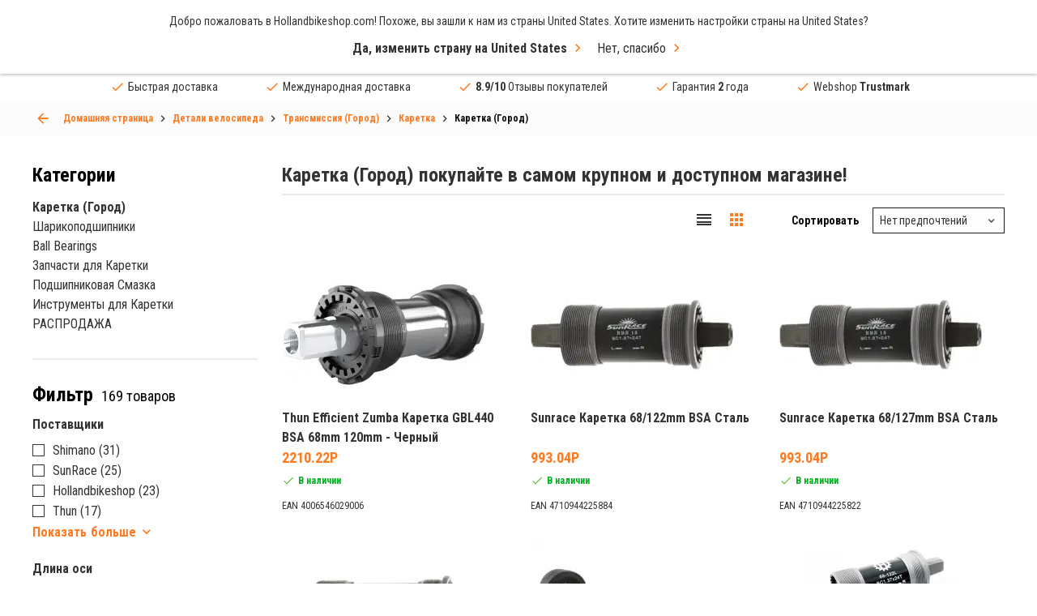

--- FILE ---
content_type: text/html; charset=UTF-8
request_url: https://hollandbikeshop.com/ru-ru/detali-velosipeda/transmissia-gorod/karetka/karetka-gorod/
body_size: 43618
content:
<!DOCTYPE html>
<!--[if IE 9]><html class="lt-ie10" dir="LTR" lang="ru"> <![endif]-->
<html dir="LTR" lang="ru">
	<head>
		<title>Купите Каретка (Город) в HBS</title>
<meta name="description" content="Купить Каретка (Город) онлайн? Крупнейший ассортимент Каретка (Город) в количестве 169 шт. В наличии прямо сейчас!" />
<meta property="og:description" content="Купить Каретка (Город) онлайн? Крупн" /><meta property="og:image" content="https://hollandbikeshop.com/images_categorie_responsive/categories_large/fietsonderdelen-trapas-compleet-stads-sub-cat.jpg" />
<meta property="fb:app_id" content="1872932229605491" />
<meta property="og:title" content="Купите Каретка (Город) в HBS" />
<meta property="og:type" content="website" />
<meta property="og:url" content="https://hollandbikeshop.com/ru-ru/detali-velosipeda/transmissia-gorod/karetka/karetka-gorod/" />
<meta property="og:site_name" content="Hollandbikeshop.com" />

<meta name="twitter:card" content="summary" />
<meta name="twitter:site" content="@hollandbikeshop" />
<meta name="twitter:creator" content="@hollandbikeshop" />
<meta name="twitter:title" content="Купите Каретка (Город) в HBS" />
<meta name="twitter:description" content="Купить Каретка (Город) онлайн? Крупнейший ассортимент Каретка (Город" />
<meta name="twitter:image" content="https://hollandbikeshop.com/images_categorie_responsive/categories_large/fietsonderdelen-trapas-compleet-stads-sub-cat.jpg" />

<script>
  dataLayer = [{
    'language' :   'ru',
    'account' :   'notLoggedIn',
    'pageType' :   'product_listing',
  }];

  var dataLayerProducts = [];
</script>
    <!-- Google Tag Manager -->
    <script>(function(w,d,s,l,i){w[l]=w[l]||[];w[l].push({'gtm.start':
    new   Date (). getTime (), event : 'gtm.js' }); var  f = d . getElementsByTagName ( s )[ 0 ], j = d . createElement ( s ), dl = l != 'dataLayer' ? '&l=' + l : '' ; j . async = true ; j . src= 'https://sst.hollandbikeshop.com/gtm.js?id=' + i + dl ; f . parentNode . insertBefore ( j , f ); })( window , document , 'script' , 'dataLayer' , 'GTM-K2D8PJ2' );</script>
    <!-- End Google Tag Manager -->
    <meta http-equiv="content-language" content="ru" />

<meta charset="UTF-8" />
<meta name="viewport" content="width=device-width, initial-scale=1, maximum-scale=1" />

<link rel="canonical" href="https://hollandbikeshop.com/ru-ru/detali-velosipeda/transmissia-gorod/karetka/karetka-gorod/" />
<base href="https://hollandbikeshop.com/ru-ru/detali-velosipeda/transmissia-gorod/karetka/karetka-gorod/" />

<link rel="alternate" href="https://hollandbikeshop.com/fietsonderdelen/aandrijving-stads/trapas/trapas-stads/" hreflang="nl" />
        <link rel="alternate" href="https://hollandbikeshop.com/en-gb/bicycle-parts/drivetrain-city/bottom-bracket/bottom-bracket-city/" hreflang="en" />
        <link rel="alternate" href="https://hollandbikeshop.com/de-de/fahrradteile/antrieb-stadtrad/innenlager/innenlager-stadtrad/" hreflang="de" />
        <link rel="alternate" href="https://hollandbikeshop.com/es-es/piezas-de-bicicleta/transmision-deportiva/pedalier/pedalier-urbana/" hreflang="es" />
        <link rel="alternate" href="https://hollandbikeshop.com/fr-fr/pieces-de-velo/transmission-ville/pedalier/boitier-de-pedalier-ville/" hreflang="fr" />
        <link rel="alternate" href="https://hollandbikeshop.com/it-it/componenti-bicicletta/trasmissioni-citta/movimenti-centrali/movimenti-centrali-citta/" hreflang="it" />
        <link rel="alternate" href="https://hollandbikeshop.com/da-dk/cykeldele/transmission-city/bundbeslag/bundbeslag-city/" hreflang="da" />
        <link rel="alternate" href="https://hollandbikeshop.com/fi-fi/polkupyoran-osat/voimansiirto-kaupunkipyora/keskio/keskio-kaupunkipyora/" hreflang="fi" />
        <link rel="alternate" href="https://hollandbikeshop.com/no-no/sykkel-deler/drivverk-by/kranklager/kranklager-by/" hreflang="no" />
        <link rel="alternate" href="https://hollandbikeshop.com/pl-pl/czesci-rowerowe/napedy-miejskie/suporty/suporty-miejskie/" hreflang="pl" />
        <link rel="alternate" href="https://hollandbikeshop.com/pt-pt/pecas-de-bicicleta/transmissao-urbana/eixo-pedaleiro/eixo-pedaleiro-urbano/" hreflang="pt" />
        <link rel="alternate" href="https://hollandbikeshop.com/sv-se/cykeldelar/drivlina-city/vevlager/vevlager-city/" hreflang="sv" />
        <link rel="alternate" href="https://hollandbikeshop.com/zh-cn/zi-xing-che-ling-jian/chuan-dong-xi-tong-cheng-shi/zhong-zhou/zhong-zhou-cheng-shi/" hreflang="zh" />
        <link rel="alternate" href="https://hollandbikeshop.com/cs-cz/komponenty-na-kolo/hnaci-ustroji-mesto/stredova-slozeni/stredova-slozeni-mesto/" hreflang="cs" />
        <link rel="alternate" href="https://hollandbikeshop.com/ja-jp/zi-zhuan-che-patsu/doraibutorein-shiti/botomu-buraketto/botomu-buraketto-shiti/" hreflang="ja" />
        <link rel="alternate" href="https://hollandbikeshop.com/ru-ru/detali-velosipeda/transmissia-gorod/karetka/karetka-gorod/" hreflang="ru" />
        <link rel="alternate" href="https://hollandbikeshop.com/ko-kr/jajeongeo-bupum/deulaibeuteulein-siti/bateom-beulakes/bateom-beulakes-siti/" hreflang="ko" />
        <link rel="alternate" href="https://hollandbikeshop.com/ro-ro/piese-de-biciclete/transmisie-oras/monobloc/monobloc-oras/" hreflang="ro" />
        <link rel="alternate" href="https://hollandbikeshop.com/de-at/fahrradteile/antrieb-stadtrad/innenlager/innenlager-stadtrad/" hreflang="de-at" />
        <link rel="alternate" href="https://hollandbikeshop.com/nl-be/fietsonderdelen/aandrijving-stads/trapas/trapas-stads/" hreflang="nl-be" />
        <link rel="alternate" href="https://hollandbikeshop.com/fr-be/pieces-de-velo/transmission-ville/pedalier/boitier-de-pedalier-ville/" hreflang="fr-be" />
            <link rel="alternate" href="https://hollandbikeshop.com/en-gb/bicycle-parts/drivetrain-city/bottom-bracket/bottom-bracket-city/" hreflang="x-default" />
    

<link id="PrevHeadLink" rel="prev" href="" />
<link id="NextHeadLink" rel="next" href="?page=2" />

<link rel="icon" href="https://hollandbikeshop.com/favicon.ico?v=0512251432" type="image/x-icon" />
<link rel="shortcut icon" href="https://hollandbikeshop.com/favicon.ico?v=0512251432" />

<meta name="apple-mobile-web-app-title" content="Hollandbikeshop.com">
<meta name="application-name" content="Hollandbikeshop.com">
<meta name="msapplication-TileColor" content="#ff7a21">
<meta name="theme-color" content="#ff7a21">

<link href="https://hollandbikeshop.com/dist/css/main.css?v=0512251432" media="all" rel="stylesheet" type="text/css" />
<link href="https://hollandbikeshop.com/template_files/css/custom.css?v=0512251432" media="all" rel="stylesheet" type="text/css" />
    <link rel="preload" href="https://hollandbikeshop.com/images_categorie_responsive/categories_small/fietsonderdelen-trapas-compleet-stads-sub-cat.jpg" as="image" fetchpriority="high">
    <script type="application/ld+json">
    {
    "@context": "https:\/\/schema.org\/",
    "@type": "BreadcrumbList",
    "itemListElement": [
        {
            "@type": "ListItem",
            "position": 1,
            "name": "\u0414\u0435\u0442\u0430\u043b\u0438 \u0432\u0435\u043b\u043e\u0441\u0438\u043f\u0435\u0434\u0430",
            "item": "https:\/\/hollandbikeshop.com\/ru-ru\/detali-velosipeda\/"
        },
        {
            "@type": "ListItem",
            "position": 2,
            "name": "\u0422\u0440\u0430\u043d\u0441\u043c\u0438\u0441\u0441\u0438\u044f (\u0413\u043e\u0440\u043e\u0434)",
            "item": "https:\/\/hollandbikeshop.com\/ru-ru\/detali-velosipeda\/transmissia-gorod\/"
        },
        {
            "@type": "ListItem",
            "position": 3,
            "name": "\u041a\u0430\u0440\u0435\u0442\u043a\u0430",
            "item": "https:\/\/hollandbikeshop.com\/ru-ru\/detali-velosipeda\/transmissia-gorod\/karetka\/"
        },
        {
            "@type": "ListItem",
            "position": 4,
            "name": "\u041a\u0430\u0440\u0435\u0442\u043a\u0430 (\u0413\u043e\u0440\u043e\u0434)",
            "item": "https:\/\/hollandbikeshop.com\/ru-ru\/detali-velosipeda\/transmissia-gorod\/karetka\/karetka-gorod\/"
        }
    ]
}    </script>

    <script type="application/ld+json">
        {
            "@context": "https://schema.org",
            "@type": "CollectionPage",
            "name": "Каретка (Город)",
            "url": "https://hollandbikeshop.com/ru-ru/detali-velosipeda/transmissia-gorod/karetka/karetka-gorod/",
            "description": "Купить Каретка (Город) онлайн? Крупнейший ассортимент Каретка (Город) в количестве 169 шт. В наличии прямо сейчас!",
            "isPartOf": {
                "@type": "WebSite",
                "name": "Hollandbikeshop.com",
                "url": "https://hollandbikeshop.com/ru-ru/detali-velosipeda/transmissia-gorod/karetka/karetka-gorod/"
            }
        }
    </script>
    	</head>
	<body class="product_listing-page-container">
	
	    <!-- Google Tag Manager (noscript) -->
    <noscript><iframe src="https://sst.hollandbikeshop.com/ns.html?id=GTM-K2D8PJ2" height = "0"  width = "0"  style = "display:none;visibility:hidden" ></iframe></noscript>
    <!-- End Google Tag Manager (noscript) -->
    
  <div class="wrapper">
    <header class="header">
			<a class="header__menu-toggle js-mobile-toggle"><span>Меню</span></a>
            <span class="menu-icon-text">Меню</span>

            
			<div class="header__top grid-container">
				<a href="https://hollandbikeshop.com/ru-ru/" class="header__logo"><img src="/template_files/images/header-logo.png" alt="Logo Hollandbikeshop.com" title="Logo Hollandbikeshop.com" width="365" height="42" /></a>
				
				<div class="search search--back js-search-popup">
            <form name="quick_find" id="quick_find" action="/ru-ru/advanced_search_result.php" method="get">
		<input id="AutocompleteElementID" class="search-box" autocorrect="off" autocomplete="off" type="search" name="keywords" required title="Поиск" placeholder="Что вы ищете?">    
    <button class="clear" type="reset">ses</button>

		<button type="submit" aria-label="Быстрый поиск"><i class="icon-search"></i></button>
	</form>

    <div class="search__popup">
        <div class="search__popup_content">
            <div class="quick-find-result-box-start" id="quick_find_box_start">
                Что вы ищете?            </div>

            <div class="quick-find-result-box" id="quick_find_box_error">

            </div>

            
            <div class="quick-find-result-box" id="quick_find_box_cat">
                <div class="search__popup-title">Категории</div>

                <ul id="quick_find_cat">
                                    </ul>
            </div>

            <div class="quick-find-result-box" id="quick_find_box_prod">
                <div class="search__popup-title">Товары</div>

                <ul id="quick_find_prod">
                                    </ul>
            </div>

                    </div>

	</div>
    </div>


				
				<div class="header__right">
					<div class="language">
						<div class="language__subtitle js-language-btn">Russian Federation / RUB</div>
            <div class="language__dropdown">
							
							<label>Отправить в</label>
              
<form name="localization" action="/ru-ru/detali-velosipeda/transmissia-gorod/karetka/karetka-gorod/?cPath=16492_17444_17448_17464" method="get">
<select name="country_id" id="country_top" placeholder="Russian Federation" class="js-select"><option value="1">Afghanistan</option><option value="268">Åland Islands</option><option value="2">Albania</option><option value="3">Algeria</option><option value="4">American Samoa</option><option value="5">Andorra</option><option value="6">Angola</option><option value="7">Anguilla</option><option value="8">Antarctica</option><option value="9">Antigua and Barbuda</option><option value="10">Argentina</option><option value="11">Armenia</option><option value="12">Aruba</option><option value="263">Australia</option><option value="14">Austria</option><option value="15">Azerbaijan</option><option value="16">Bahamas</option><option value="17">Bahrain</option><option value="18">Bangladesh</option><option value="19">Barbados</option><option value="20">Belarus</option><option value="21">Belgium</option><option value="22">Belize</option><option value="23">Benin</option><option value="24">Bermuda</option><option value="25">Bhutan</option><option value="26">Bolivia</option><option value="27">Bosnia and Herzegowina</option><option value="28">Botswana</option><option value="29">Bouvet Island</option><option value="30">Brazil</option><option value="31">British Indian Ocean Territory</option><option value="32">Brunei Darussalam</option><option value="251">Bulgaria</option><option value="34">Burkina Faso</option><option value="35">Burundi</option><option value="36">Cambodia</option><option value="37">Cameroon</option><option value="265">Canada</option><option value="270">Canary Islands</option><option value="39">Cape Verde</option><option value="40">Cayman Islands</option><option value="41">Central African Republic</option><option value="42">Chad</option><option value="43">Chile</option><option value="262">China</option><option value="45">Christmas Island</option><option value="46">Cocos (Keeling) Islands</option><option value="47">Colombia</option><option value="48">Comoros</option><option value="49">Congo</option><option value="273">Congo, Democratic Republic of the</option><option value="50">Cook Islands</option><option value="51">Costa Rica</option><option value="52">Côte d&#039;&#039;Ivoire</option><option value="53">Croatia</option><option value="54">Cuba</option><option value="55">Cyprus</option><option value="249">Czech Republic</option><option value="242">Denmark</option><option value="58">Djibouti</option><option value="59">Dominica</option><option value="60">Dominican Republic</option><option value="62">Ecuador</option><option value="63">Egypt</option><option value="64">El Salvador</option><option value="65">Equatorial Guinea</option><option value="66">Eritrea</option><option value="259">Estonia</option><option value="68">Ethiopia</option><option value="69">Falkland Islands (Malvinas)</option><option value="70">Faroe Islands</option><option value="71">Fiji</option><option value="244">Finland</option><option value="73">France</option><option value="75">French Guiana</option><option value="76">French Polynesia</option><option value="77">French Southern Territories</option><option value="78">Gabon</option><option value="79">Gambia</option><option value="80">Georgia</option><option value="81">Germany</option><option value="82">Ghana</option><option value="83">Gibraltar</option><option value="84">Greece</option><option value="85">Greenland</option><option value="86">Grenada</option><option value="87">Guadeloupe</option><option value="88">Guam</option><option value="89">Guatemala</option><option value="269">Guernsey</option><option value="90">Guinea</option><option value="91">Guinea-bissau</option><option value="92">Guyana</option><option value="93">Haiti</option><option value="94">Heard and Mc Donald Islands</option><option value="95">Honduras</option><option value="264">Hong Kong</option><option value="246">Hungary</option><option value="98">Iceland</option><option value="99">India</option><option value="100">Indonesia</option><option value="101">Iran (Islamic Republic of)</option><option value="102">Iraq</option><option value="260">Ireland</option><option value="274">Isle of Man</option><option value="104">Israel</option><option value="241">Italy</option><option value="106">Jamaica</option><option value="107">Japan</option><option value="267">Jersey</option><option value="108">Jordan</option><option value="109">Kazakhstan</option><option value="110">Kenya</option><option value="111">Kiribati</option><option value="112">Korea, Democratic People&#039;s Republic of</option><option value="113">Korea, Republic of</option><option value="114">Kuwait</option><option value="115">Kyrgyzstan</option><option value="116">Lao People&#039;s Democratic Republic</option><option value="252">Latvia</option><option value="118">Lebanon</option><option value="119">Lesotho</option><option value="120">Liberia</option><option value="121">Libyan Arab Jamahiriya</option><option value="122">Liechtenstein</option><option value="255">Lithuania</option><option value="124">Luxembourg</option><option value="125">Macau</option><option value="126">Macedonia, The Former Yugoslav Republic of</option><option value="127">Madagascar</option><option value="128">Malawi</option><option value="129">Malaysia</option><option value="130">Maldives</option><option value="131">Mali</option><option value="132">Malta</option><option value="133">Marshall Islands</option><option value="134">Martinique</option><option value="135">Mauritania</option><option value="136">Mauritius</option><option value="137">Mayotte</option><option value="138">Mexico</option><option value="139">Micronesia, Federated States of</option><option value="140">Moldova, Republic of</option><option value="141">Monaco</option><option value="142">Mongolia</option><option value="271">Montenegro</option><option value="143">Montserrat</option><option value="144">Morocco</option><option value="145">Mozambique</option><option value="146">Myanmar</option><option value="147">Namibia</option><option value="148">Nauru</option><option value="150">Nederland</option><option value="149">Nepal</option><option value="151">Netherlands Antilles</option><option value="152">New Caledonia</option><option value="266">New Zealand</option><option value="154">Nicaragua</option><option value="155">Niger</option><option value="156">Nigeria</option><option value="157">Niue</option><option value="158">Norfolk Island</option><option value="159">Northern Mariana Islands</option><option value="247">Norway</option><option value="161">Oman</option><option value="162">Pakistan</option><option value="163">Palau</option><option value="275">Palestinian Territory, Occupied</option><option value="164">Panama</option><option value="165">Papua New Guinea</option><option value="166">Paraguay</option><option value="167">Peru</option><option value="168">Philippines</option><option value="169">Pitcairn</option><option value="256">Poland</option><option value="253">Portugal</option><option value="172">Puerto Rico</option><option value="173">Qatar</option><option value="174">Réunion</option><option value="254">Romania</option><option value="176" selected>Russian Federation</option><option value="177">Rwanda</option><option value="276">Saint Barthélemy</option><option value="197">Saint Helena</option><option value="178">Saint Kitts and Nevis</option><option value="179">Saint Lucia</option><option value="277">Saint Martin (French part)</option><option value="198">Saint Pierre and Miquelon</option><option value="180">Saint Vincent and the Grenadines</option><option value="181">Samoa</option><option value="182">San Marino</option><option value="183">Sao Tome and Principe</option><option value="184">Saudi Arabia</option><option value="185">Senegal</option><option value="272">Serbia</option><option value="186">Seychelles</option><option value="187">Sierra Leone</option><option value="188">Singapore</option><option value="250">Slovakia</option><option value="257">Slovenia</option><option value="191">Solomon Islands</option><option value="192">Somalia</option><option value="193">South Africa</option><option value="194">South Georgia and the South Sandwich Islands</option><option value="245">Spain</option><option value="196">Sri Lanka</option><option value="199">Sudan</option><option value="200">Suriname</option><option value="201">Svalbard and Jan Mayen Islands</option><option value="202">Swaziland</option><option value="243">Sweden</option><option value="258">Switzerland</option><option value="205">Syrian Arab Republic</option><option value="206">Taiwan</option><option value="207">Tajikistan</option><option value="208">Tanzania, United Republic of</option><option value="209">Thailand</option><option value="61">Timor-Leste</option><option value="210">Togo</option><option value="211">Tokelau</option><option value="212">Tonga</option><option value="213">Trinidad and Tobago</option><option value="214">Tunisia</option><option value="215">Turkey</option><option value="216">Turkmenistan</option><option value="217">Turks and Caicos Islands</option><option value="218">Tuvalu</option><option value="219">Uganda</option><option value="220">Ukraine</option><option value="221">United Arab Emirates</option><option value="222">United Kingdom</option><option value="261">United States</option><option value="224">United States Minor Outlying Islands</option><option value="225">Uruguay</option><option value="226">Uzbekistan</option><option value="227">Vanuatu</option><option value="228">Vatican City State (Holy See)</option><option value="229">Venezuela</option><option value="230">Viet Nam</option><option value="231">Virgin Islands (British)</option><option value="232">Virgin Islands (U.S.)</option><option value="233">Wallis and Futuna Islands</option><option value="234">Western Sahara</option><option value="235">Yemen</option><option value="236">Yugoslavia</option><option value="238">Zambia</option><option value="239">Zimbabwe</option></select></form>
              
							<label>Валюты</label>
						
<form name="localization" action="/ru-ru/detali-velosipeda/transmissia-gorod/karetka/karetka-gorod/?cPath=16492_17444_17448_17464" method="get"><select id="currency" name="currency" class="js-select" placeholder="(P) RUB">
		<option value="EUR">&euro; Euro</option>
		<option value="USD">$ Dollar</option>
		<option value="GBP">&pound; Pound</option>
		<option value="CAD">C$ Canadian dollar</option>
		<option value="AUD">A$ Australian dollar</option>
		<option value="CNY">C&yen; Chinese yuan</option>
		<option value="AED">DH United Arab Emirates dirham</option>
		<option value="HKD">HK$ Hong Kong dollar</option>
		<option value="JPY">J&yen; Japanese yen</option>
		<option value="PLN">z&#322; Polish zloty</option>
		<option value="RUB" selected>P Russian ruble</option>
		<option value="SEK">kr Swedish krona</option>
		<option value="CHF">Fr. Swiss franc</option>
		<option value="DKK">kr. Danish Krone</option>
		<option value="HUF">Ft Hungarian Forint</option>
		<option value="NOK">kr Norwegian Krone</option>
		<option value="TRY">₺ Turkish Lira</option>
		<option value="ZAR">R South African Rand</option>
		<option value="THB">฿ Thai Baht</option>
		<option value="CZK">Kč česká koruna</option>
		<option value="RON">lei leu românesc</option>
	</select>
</form>
							
						</div>
					</div>
					
					<div class="language-icon">
            <a href="#language-popup" class="js-popup-link"><img src="/includes/languages/russian/images/icon_round.png" alt="russian" title="russian" width="50" height="50" />ru</a>
          </div>
					
					<div class="header__user">
						<a><i class="icon-user"></i></a>

						<ul>
  						  						<li><a href="/ru-ru/create_account.php" title="Создать учетную запись" rel=”nofollow”>Создать учетную запись</a></li>
							<li><a href="/ru-ru/login.php" title="Войти" rel=”nofollow”>Войти</a></li>
													</ul>
					</div>

                    <div class="header__wishlist">
                        <a href="/ru-ru/wishlist.php" class="wishlist-icon" title="Мой список желаний" aria-label="Мой список желаний" rel=”nofollow”></a>
                    </div>


					<a href="/ru-ru/shopping_cart.php" class="header__cart" title="Корзина" aria-label="Корзина" rel=”nofollow”><i class="icon-shoppingcart"></i></a>

				</div>
			</div>
      
      
<div class="header__menu grid-container">
  <nav class="js-custom-menu">

      
<ul class="js-sub-menu">

			
                        <li class="has-children js-menu-link"><a title="Запчасти">Запчасти</a>
                            <div class="header__submenu js-sub-menu menu-2">


                                                                <div class="header__column">
                                    

                                    <ul class="js-sub-menu">
                                        <li class="js-menu-link">

                                                                                            <a title="Привод" href="https://hollandbikeshop.com/ru-ru/detali-velosipeda/">
                                                    Привод                                                </a>
                                                
                                                                                            <ul class="js-sub-menu">
                                                                                                                <li>
                                                                                                                                    <a title="Pinioane" href="https://hollandbikeshop.com/ru-ru/detali-velosipeda/pinioane/">Pinioane</a>
                                                                                                                                </li>
                                                                                                                        <li>
                                                                                                                                    <a title="Велосипедная Цепь" href="https://hollandbikeshop.com/ru-ru/detali-velosipeda/velosipednaa-cep/">Велосипедная Цепь</a>
                                                                                                                                </li>
                                                                                                                        <li>
                                                                                                                                    <a title="Велосипедная Передняя Шестерня" href="https://hollandbikeshop.com/ru-ru/detali-velosipeda/satunnaa-sistema/velosipednaa-perednaa-sesterna/">Велосипедная Передняя Шестерня</a>
                                                                                                                                </li>
                                                                                                                        <li>
                                                                                                                                    <a title="Каретка" href="https://hollandbikeshop.com/ru-ru/detali-velosipeda/karetka/">Каретка</a>
                                                                                                                                </li>
                                                                                                                        <li>
                                                                                                                                    <a title="Переключатели Передач" href="https://hollandbikeshop.com/ru-ru/detali-velosipeda/pereklucateli-peredac/">Переключатели Передач</a>
                                                                                                                                </li>
                                                                                                                        <li>
                                                                                                                                    <a title="Шатунная система" href="https://hollandbikeshop.com/ru-ru/detali-velosipeda/satunnaa-sistema/satunnaa-sistema/">Шатунная система</a>
                                                                                                                                </li>
                                                                                                                        <li>
                                                                                                                                    <a title="Рычаг переключения передач" href="https://hollandbikeshop.com/ru-ru/detali-velosipeda/peredaci/siftery/">Рычаг переключения передач</a>
                                                                                                                                </li>
                                                                                                                                                                </ul>
                                                                                        </li>
                                    </ul>

                                    

                                    <ul class="js-sub-menu">
                                        <li class="js-menu-link">

                                                                                            <a title="Батареи" href="https://hollandbikeshop.com/ru-ru/detali-velosipeda/batarea/batarei/">
                                                    Батареи                                                </a>
                                                
                                                                                            <ul class="js-sub-menu">
                                                                                                                <li>
                                                                                                                                    <a title="Зарядное Устройство для Электровелосипедов" href="https://hollandbikeshop.com/ru-ru/zapcasti-dla-elektrovelosipedov/batarea-i-zapcasti-dla-elektrovelosipedov/zaradnoe-ustrojstvo-dla-elektrovelosipedov/">Зарядное Устройство для Электровелосипедов</a>
                                                                                                                                </li>
                                                                                                                        <li>
                                                                                                                                    <a title="Запчасти для Батареи для Электровелосипедов" href="https://hollandbikeshop.com/ru-ru/zapcasti-dla-elektrovelosipedov/batarea-i-zapcasti-dla-elektrovelosipedov/zapcasti-dla-batarei-dla-elektrovelosipedov/">Запчасти для Батареи для Электровелосипедов</a>
                                                                                                                                </li>
                                                                                                                                                                </ul>
                                                                                        </li>
                                    </ul>

                                    

                                    <ul class="js-sub-menu">
                                        <li class="js-menu-link">

                                                                                            <a title="Багажник" href="https://hollandbikeshop.com/ru-ru/detali-velosipeda/bagaznik/">
                                                    Багажник                                                </a>
                                                
                                                                                            <ul class="js-sub-menu">
                                                                                                                <li>
                                                                                                                                    <a title="Передний Багажник" href="https://hollandbikeshop.com/ru-ru/detali-velosipeda/bagaznik/perednij-bagaznik/">Передний Багажник</a>
                                                                                                                                </li>
                                                                                                                        <li>
                                                                                                                                    <a title="Запчасти для Багажника" href="https://hollandbikeshop.com/ru-ru/detali-velosipeda/bagaznik/zapcasti-dla-bagaznika/">Запчасти для Багажника</a>
                                                                                                                                </li>
                                                                                                                                                                </ul>
                                                                                        </li>
                                    </ul>

                                    

                                    <ul class="js-sub-menu">
                                        <li class="js-menu-link">

                                                                                            <a title="Рулевая Колонка" href="https://hollandbikeshop.com/ru-ru/detali-velosipeda/vilka-i-rulevaa-kolonka/rulevaa-kolonka/">
                                                    Рулевая Колонка                                                </a>
                                                
                                                                                            <ul class="js-sub-menu">
                                                                                                                <li>
                                                                                                                                    <a title="Рулевая Колонка" href="https://hollandbikeshop.com/ru-ru/detali-velosipeda/vilka-i-rulevaa-kolonka/rulevaa-kolonka/">Рулевая Колонка</a>
                                                                                                                                </li>
                                                                                                                                                                </ul>
                                                                                        </li>
                                    </ul>

                                                                </div>
                                                            <div class="header__column">
                                    

                                    <ul class="js-sub-menu">
                                        <li class="js-menu-link">

                                                                                            <a title="велосипедная шина" href="https://hollandbikeshop.com/ru-ru/velosipednye-siny-i-kamery/">
                                                    велосипедная шина                                                </a>
                                                
                                                                                            <ul class="js-sub-menu">
                                                                                                                <li>
                                                                                                                                    <a title="Велосипедные шины" href="https://hollandbikeshop.com/ru-ru/velosipednye-siny-i-kamery/velosipednye-siny/">Велосипедные шины</a>
                                                                                                                                </li>
                                                                                                                        <li>
                                                                                                                                    <a title="Внутренняя Трубка Велосипеда" href="https://hollandbikeshop.com/ru-ru/velosipednye-siny-i-kamery/velosipednye-kamery/">Внутренняя Трубка Велосипеда</a>
                                                                                                                                </li>
                                                                                                                        <li>
                                                                                                                                    <a title="Ободная Лента" href="https://hollandbikeshop.com/ru-ru/velosipednye-siny-i-kamery/obodnaa-lenta/">Ободная Лента</a>
                                                                                                                                </li>
                                                                                                                        <li>
                                                                                                                                    <a title="Велосипедные Ниппели" href="https://hollandbikeshop.com/ru-ru/velosipednye-siny-i-kamery/velosipednye-nippeli/">Велосипедные Ниппели</a>
                                                                                                                                </li>
                                                                                                                        <li>
                                                                                                                                    <a title="Материалы для Ремонта Велосипедных Шин" href="https://hollandbikeshop.com/ru-ru/velosipednye-siny-i-kamery/materialy-dla-remonta-velosipednyh-sin/">Материалы для Ремонта Велосипедных Шин</a>
                                                                                                                                </li>
                                                                                                                                                                </ul>
                                                                                        </li>
                                    </ul>

                                    

                                    <ul class="js-sub-menu">
                                        <li class="js-menu-link">

                                                                                            <a title="Болты и Гайки" href="https://hollandbikeshop.com/ru-ru/detali-velosipeda/bolty-i-gajki/">
                                                    Болты и Гайки                                                </a>
                                                
                                                                                    </li>
                                    </ul>

                                    

                                    <ul class="js-sub-menu">
                                        <li class="js-menu-link">

                                                                                            <a title="Дисплей для Электровелосипедов" href="https://hollandbikeshop.com/ru-ru/zapcasti-dla-elektrovelosipedov/displei-i-zapcasti-dla-elektrovelosipedov/displej-dla-elektrovelosipedov/">
                                                    Дисплей для Электровелосипедов                                                </a>
                                                
                                                                                            <ul class="js-sub-menu">
                                                                                                                <li>
                                                                                                                                    <a title="Запчасти для Дисплея для Электровелосипедов" href="https://hollandbikeshop.com/ru-ru/zapcasti-dla-elektrovelosipedov/displei-i-zapcasti-dla-elektrovelosipedov/zapcasti-dla-displea-dla-elektrovelosipedov/">Запчасти для Дисплея для Электровелосипедов</a>
                                                                                                                                </li>
                                                                                                                                                                </ul>
                                                                                        </li>
                                    </ul>

                                    

                                    <ul class="js-sub-menu">
                                        <li class="js-menu-link">

                                                                                            <a title="Двигатели для Электровелосипедов" href="https://hollandbikeshop.com/ru-ru/zapcasti-dla-elektrovelosipedov/dvigateli-i-zapcasti-dla-elektrovelosipedov/dvigateli-dla-elektrovelosipedov/">
                                                    Двигатели для Электровелосипедов                                                </a>
                                                
                                                                                            <ul class="js-sub-menu">
                                                                                                                <li>
                                                                                                                                    <a title="Запчасти для Двигателя для Электровелосипедов" href="https://hollandbikeshop.com/ru-ru/zapcasti-dla-elektrovelosipedov/dvigateli-i-zapcasti-dla-elektrovelosipedov/zapcasti-dla-dvigatela-dla-elektrovelosipedov/">Запчасти для Двигателя для Электровелосипедов</a>
                                                                                                                                </li>
                                                                                                                                                                </ul>
                                                                                        </li>
                                    </ul>

                                    

                                    <ul class="js-sub-menu">
                                        <li class="js-menu-link">

                                                                                            <a title="Велосипедные Фонари" href="https://hollandbikeshop.com/ru-ru/velosipednye-fonari/">
                                                    Велосипедные Фонари                                                </a>
                                                
                                                                                            <ul class="js-sub-menu">
                                                                                                                <li>
                                                                                                                                    <a title="Генератор фары" href="https://hollandbikeshop.com/ru-ru/detali-velosipeda/fonar/generator-fary/">Генератор фары</a>
                                                                                                                                </li>
                                                                                                                        <li>
                                                                                                                                    <a title="Велосипедного Фонаря  и Крепежные Запчасти" href="https://hollandbikeshop.com/ru-ru/detali-velosipeda/fonar/velosipednogo-fonara-i-krepeznye-zapcasti/">Велосипедного Фонаря  и Крепежные Запчасти</a>
                                                                                                                                </li>
                                                                                                                                                                </ul>
                                                                                        </li>
                                    </ul>

                                    

                                    <ul class="js-sub-menu">
                                        <li class="js-menu-link">

                                                                                            <a title="Кожух Цепи" href="https://hollandbikeshop.com/ru-ru/detali-velosipeda/kozuh-cepi/">
                                                    Кожух Цепи                                                </a>
                                                
                                                                                            <ul class="js-sub-menu">
                                                                                                                <li>
                                                                                                                                    <a title="Запчасти для Кожуха Цепи" href="https://hollandbikeshop.com/ru-ru/zapcasti-dla-gorodskih-velosipedov/kozuh-cepi/zapcasti-dla-kozuha-cepi/">Запчасти для Кожуха Цепи</a>
                                                                                                                                </li>
                                                                                                                                                                </ul>
                                                                                        </li>
                                    </ul>

                                                                </div>
                                                            <div class="header__column">
                                    

                                    <ul class="js-sub-menu">
                                        <li class="js-menu-link">

                                                                                            <a title="Педали" href="https://hollandbikeshop.com/ru-ru/detali-velosipeda/pedali/">
                                                    Педали                                                </a>
                                                
                                                                                            <ul class="js-sub-menu">
                                                                                                                <li>
                                                                                                                                    <a title="Шипы" href="https://hollandbikeshop.com/ru-ru/detali-velosipeda/pedali/sipy/">Шипы</a>
                                                                                                                                </li>
                                                                                                                        <li>
                                                                                                                                    <a title="Запчасти для Педалей" href="https://hollandbikeshop.com/ru-ru/detali-velosipeda/pedali/zapcasti-dla-pedalej/">Запчасти для Педалей</a>
                                                                                                                                </li>
                                                                                                                                                                </ul>
                                                                                        </li>
                                    </ul>

                                    

                                    <ul class="js-sub-menu">
                                        <li class="js-menu-link">

                                                                                            <a title="Тормоз" href="https://hollandbikeshop.com/ru-ru/detali-velosipeda/velosipednyj-tormoz/tormoz/">
                                                    Тормоз                                                </a>
                                                
                                                                                            <ul class="js-sub-menu">
                                                                                                                <li>
                                                                                                                                    <a title="Рычаг Тормоза" href="https://hollandbikeshop.com/ru-ru/detali-velosipeda/velosipednyj-tormoz/rycag-tormoza/">Рычаг Тормоза</a>
                                                                                                                                </li>
                                                                                                                        <li>
                                                                                                                                    <a title="Тормозные колодки" href="https://hollandbikeshop.com/ru-ru/detali-velosipeda/velosipednyj-tormoz/tormoznye-kolodki/">Тормозные колодки</a>
                                                                                                                                </li>
                                                                                                                        <li>
                                                                                                                                    <a title="Тормозной трос" href="https://hollandbikeshop.com/ru-ru/detali-velosipeda/velosipednyj-tormoz/tormoznoj-tros/">Тормозной трос</a>
                                                                                                                                </li>
                                                                                                                        <li>
                                                                                                                                    <a title="Тормозной Диск" href="https://hollandbikeshop.com/ru-ru/detali-velosipeda/velosipednyj-tormoz/tormoznoj-disk/">Тормозной Диск</a>
                                                                                                                                </li>
                                                                                                                        <li>
                                                                                                                                    <a title="Детали Тормоза" href="https://hollandbikeshop.com/ru-ru/detali-velosipeda/velosipednyj-tormoz/detali-tormoza/">Детали Тормоза</a>
                                                                                                                                </li>
                                                                                                                                                                </ul>
                                                                                        </li>
                                    </ul>

                                    

                                    <ul class="js-sub-menu">
                                        <li class="js-menu-link">

                                                                                            <a title="Брызговик" href="https://hollandbikeshop.com/ru-ru/detali-velosipeda/bryzgovik/bryzgovik/">
                                                    Брызговик                                                </a>
                                                
                                                                                            <ul class="js-sub-menu">
                                                                                                                <li>
                                                                                                                                    <a title="Стойка Брызговика" href="https://hollandbikeshop.com/ru-ru/detali-velosipeda/bryzgovik/stojka-bryzgovika/">Стойка Брызговика</a>
                                                                                                                                </li>
                                                                                                                        <li>
                                                                                                                                    <a title="Запчасти для Брызговика" href="https://hollandbikeshop.com/ru-ru/detali-velosipeda/bryzgovik/zapcasti-dla-bryzgovika/">Запчасти для Брызговика</a>
                                                                                                                                </li>
                                                                                                                                                                </ul>
                                                                                        </li>
                                    </ul>

                                    

                                    <ul class="js-sub-menu">
                                        <li class="js-menu-link">

                                                                                            <a title="Велосипедная Стойка" href="https://hollandbikeshop.com/ru-ru/detali-velosipeda/velosipednaa-stojka/">
                                                    Велосипедная Стойка                                                </a>
                                                
                                                                                            <ul class="js-sub-menu">
                                                                                                                <li>
                                                                                                                                    <a title="Детали Откидной Подножки" href="https://hollandbikeshop.com/ru-ru/detali-velosipeda/velosipednaa-stojka/detali-otkidnoj-podnozki/">Детали Откидной Подножки</a>
                                                                                                                                </li>
                                                                                                                                                                </ul>
                                                                                        </li>
                                    </ul>

                                    

                                    <ul class="js-sub-menu">
                                        <li class="js-menu-link">

                                                                                            <a title="Рукоятки Руля" href="https://hollandbikeshop.com/ru-ru/detali-velosipeda/rukoatki-i-obmotka-rula/rukoatki-rula/">
                                                    Рукоятки Руля                                                </a>
                                                
                                                                                            <ul class="js-sub-menu">
                                                                                                                <li>
                                                                                                                                    <a title="Обмотка Руля" href="https://hollandbikeshop.com/ru-ru/detali-velosipeda/rukoatki-i-obmotka-rula/obmotka-rula/">Обмотка Руля</a>
                                                                                                                                </li>
                                                                                                                                                                </ul>
                                                                                        </li>
                                    </ul>

                                                                </div>
                                                            <div class="header__column">
                                    

                                    <ul class="js-sub-menu">
                                        <li class="js-menu-link">

                                                                                            <a title="Выносы" href="https://hollandbikeshop.com/ru-ru/detali-velosipeda/rul/vynosy/">
                                                    Выносы                                                </a>
                                                
                                                                                            <ul class="js-sub-menu">
                                                                                                                <li>
                                                                                                                                    <a title="Переключатель Скоростей" href="https://hollandbikeshop.com/ru-ru/detali-velosipeda/rul/pereklucatel-skorostej/">Переключатель Скоростей</a>
                                                                                                                                </li>
                                                                                                                        <li>
                                                                                                                                    <a title="Запчасти для Выноса Руля" href="https://hollandbikeshop.com/ru-ru/detali-velosipeda/rul/zapcasti-dla-vynosa-rula/">Запчасти для Выноса Руля</a>
                                                                                                                                </li>
                                                                                                                                                                </ul>
                                                                                        </li>
                                    </ul>

                                    

                                    <ul class="js-sub-menu">
                                        <li class="js-menu-link">

                                                                                            <a title="Велосипедная Руль" href="https://hollandbikeshop.com/ru-ru/detali-velosipeda/rul/velosipednaa-rul/">
                                                    Велосипедная Руль                                                </a>
                                                
                                                                                    </li>
                                    </ul>

                                    

                                    <ul class="js-sub-menu">
                                        <li class="js-menu-link">

                                                                                            <a title="Вилка" href="https://hollandbikeshop.com/ru-ru/detali-velosipeda/vilka-i-rulevaa-kolonka/vilka/">
                                                    Вилка                                                </a>
                                                
                                                                                            <ul class="js-sub-menu">
                                                                                                                <li>
                                                                                                                                    <a title="Запчасти для Велосипедная Вилка" href="https://hollandbikeshop.com/ru-ru/detali-velosipeda/vilka-i-rulevaa-kolonka/zapcasti-dla-velosipednaa-vilka/">Запчасти для Велосипедная Вилка</a>
                                                                                                                                </li>
                                                                                                                                                                </ul>
                                                                                        </li>
                                    </ul>

                                    

                                    <ul class="js-sub-menu">
                                        <li class="js-menu-link">

                                                                                            <a title="Велосипедные Колеса" href="https://hollandbikeshop.com/ru-ru/velosipednye-kolesa/">
                                                    Велосипедные Колеса                                                </a>
                                                
                                                                                            <ul class="js-sub-menu">
                                                                                                                <li>
                                                                                                                                    <a title="Обод" href="https://hollandbikeshop.com/ru-ru/velosipednye-kolesa/obod/">Обод</a>
                                                                                                                                </li>
                                                                                                                        <li>
                                                                                                                                    <a title="Ступица" href="https://hollandbikeshop.com/ru-ru/velosipednye-kolesa/zadnaa-vtulka/">Ступица</a>
                                                                                                                                </li>
                                                                                                                        <li>
                                                                                                                                    <a title="Ниппель Спицы" href="https://hollandbikeshop.com/ru-ru/velosipednye-kolesa/nippel-spicy/">Ниппель Спицы</a>
                                                                                                                                </li>
                                                                                                                        <li>
                                                                                                                                    <a title="Велосипедные Спицы" href="https://hollandbikeshop.com/ru-ru/velosipednye-kolesa/velosipednye-spicy/">Велосипедные Спицы</a>
                                                                                                                                </li>
                                                                                                                        <li>
                                                                                                                                    <a title="Корпус Кассеты" href="https://hollandbikeshop.com/ru-ru/velosipednye-kolesa/korpus-kassety/">Корпус Кассеты</a>
                                                                                                                                </li>
                                                                                                                        <li>
                                                                                                                                    <a title="Запчасти для Втулки" href="https://hollandbikeshop.com/ru-ru/velosipednye-kolesa/zapcasti-dla-vtulki/">Запчасти для Втулки</a>
                                                                                                                                </li>
                                                                                                                                                                </ul>
                                                                                        </li>
                                    </ul>

                                    

                                    <ul class="js-sub-menu">
                                        <li class="js-menu-link">

                                                                                            <a title="Велосипедное сиденье" href="https://hollandbikeshop.com/ru-ru/velosipednye-siden-a-i-stojki/">
                                                    Велосипедное сиденье                                                </a>
                                                
                                                                                            <ul class="js-sub-menu">
                                                                                                                <li>
                                                                                                                                    <a title="Запчасти для Велосипедного Седла" href="https://hollandbikeshop.com/ru-ru/velosipednye-siden-a-i-stojki/zapcasti-dla-velosipednogo-sedla/">Запчасти для Велосипедного Седла</a>
                                                                                                                                </li>
                                                                                                                                                                </ul>
                                                                                        </li>
                                    </ul>

                                    

                                    <ul class="js-sub-menu">
                                        <li class="js-menu-link">

                                                                                            <a title="Подседельный Штырь" href="https://hollandbikeshop.com/ru-ru/velosipednye-siden-a-i-stojki/podsedel-nyj-styr/">
                                                    Подседельный Штырь                                                </a>
                                                
                                                                                            <ul class="js-sub-menu">
                                                                                                                <li>
                                                                                                                                    <a title="Запчасти для Подседельного Штыря" href="https://hollandbikeshop.com/ru-ru/velosipednye-siden-a-i-stojki/zapcasti-dla-podsedel-nogo-styra/">Запчасти для Подседельного Штыря</a>
                                                                                                                                </li>
                                                                                                                                                                </ul>
                                                                                        </li>
                                    </ul>

                                                                </div>
                            

                            
                            <div class="header__column has-add">
                                                                
                                <picture>
                                                                            <source srcset="https://hollandbikeshop.com//template_files/images/banner-2.webp" type="image/webp">
                                                                            <source srcset="https://hollandbikeshop.com//template_files/images/banner-2.jpg" type="image/jpeg">
                                    <img src="https://hollandbikeshop.com//template_files/images/banner-2.jpg" title="Logo topmenu 2" alt="Logo topmenu 2" />
                                </picture>

                            </div>

                            </div>




                        </li>

                        
                        <li class="has-children js-menu-link"><a title="Аксессуары">Аксессуары</a>
                            <div class="header__submenu js-sub-menu menu-3">


                                                                <div class="header__column">
                                    

                                    <ul class="js-sub-menu">
                                        <li class="js-menu-link">

                                                                                            <a title="Бутылки и Принадлежности" href="https://hollandbikeshop.com/ru-ru/butylki-i-prinadleznosti/">
                                                    Бутылки и Принадлежности                                                </a>
                                                
                                                                                            <ul class="js-sub-menu">
                                                                                                                <li>
                                                                                                                                    <a title="Держатели для Бутылок" href="https://hollandbikeshop.com/ru-ru/butylki-i-prinadleznosti/derzateli-dla-butylok/">Держатели для Бутылок</a>
                                                                                                                                </li>
                                                                                                                        <li>
                                                                                                                                    <a title="Запчасти для Держателя Бутылок" href="https://hollandbikeshop.com/ru-ru/butylki-i-prinadleznosti/zapcasti-dla-derzatela-butylok/">Запчасти для Держателя Бутылок</a>
                                                                                                                                </li>
                                                                                                                                                                </ul>
                                                                                        </li>
                                    </ul>

                                    

                                    <ul class="js-sub-menu">
                                        <li class="js-menu-link">

                                                                                            <a title="Велосипедные Принадлежности" href="https://hollandbikeshop.com/ru-ru/velosipednye-prinadleznosti/">
                                                    Велосипедные Принадлежности                                                </a>
                                                
                                                                                            <ul class="js-sub-menu">
                                                                                                                <li>
                                                                                                                                    <a title="Держатель Для Телефона Велосипед" href="https://hollandbikeshop.com/ru-ru/velosipednye-komp-utery-i-trenazery/velosipednyj-derzatel-dla-telefona/">Держатель Для Телефона Велосипед</a>
                                                                                                                                </li>
                                                                                                                        <li>
                                                                                                                                    <a title="Велосипедные Звонки" href="https://hollandbikeshop.com/ru-ru/velosipednye-prinadleznosti/velosipednye-zvonki/">Велосипедные Звонки</a>
                                                                                                                                </li>
                                                                                                                        <li>
                                                                                                                                    <a title="Велосипедное Зеркало" href="https://hollandbikeshop.com/ru-ru/velosipednye-prinadleznosti/velosipednoe-zerkalo/velosipednoe-zerkalo/">Велосипедное Зеркало</a>
                                                                                                                                </li>
                                                                                                                        <li>
                                                                                                                                    <a title="Батареи" href="https://hollandbikeshop.com/ru-ru/velosipednye-komp-utery-i-trenazery/batarei/batarei/">Батареи</a>
                                                                                                                                </li>
                                                                                                                        <li>
                                                                                                                                    <a title="Ремни Багажника" href="https://hollandbikeshop.com/ru-ru/detali-velosipeda/remni-bagaznika/">Ремни Багажника</a>
                                                                                                                                </li>
                                                                                                                                                                </ul>
                                                                                        </li>
                                    </ul>

                                    

                                    <ul class="js-sub-menu">
                                        <li class="js-menu-link">

                                                                                            <a title="Велокомпьютер" href="https://hollandbikeshop.com/ru-ru/velosipednye-komp-utery-i-trenazery/">
                                                    Велокомпьютер                                                </a>
                                                
                                                                                            <ul class="js-sub-menu">
                                                                                                                <li>
                                                                                                                                    <a title="Навигация для Велосипеда" href="https://hollandbikeshop.com/ru-ru/velosipednye-komp-utery-i-trenazery/navigacia-dla-velosipeda/">Навигация для Велосипеда</a>
                                                                                                                                </li>
                                                                                                                        <li>
                                                                                                                                    <a title="Запчасти для Велокомпьютера" href="https://hollandbikeshop.com/ru-ru/velosipednye-komp-utery-i-trenazery/velokomp-utery/zapcasti-dla-velokomp-utera/">Запчасти для Велокомпьютера</a>
                                                                                                                                </li>
                                                                                                                                                                </ul>
                                                                                        </li>
                                    </ul>

                                    

                                    <ul class="js-sub-menu">
                                        <li class="js-menu-link">

                                                                                            <a title="Велосипедные Автобагажники" href="https://hollandbikeshop.com/ru-ru/velosipednye-avtobagazniki/">
                                                    Велосипедные Автобагажники                                                </a>
                                                
                                                                                            <ul class="js-sub-menu">
                                                                                                                <li>
                                                                                                                                    <a title="Автокрепления для Велосипедов на Крышу" href="https://hollandbikeshop.com/ru-ru/velosipednye-avtobagazniki/avtokreplenia-dla-velosipedov-na-krysu/">Автокрепления для Велосипедов на Крышу</a>
                                                                                                                                </li>
                                                                                                                        <li>
                                                                                                                                    <a title="Запчасти для Автобагажника для Велосипедов" href="https://hollandbikeshop.com/ru-ru/velosipednye-avtobagazniki/zapcasti-dla-avtobagaznika-dla-velosipedov/">Запчасти для Автобагажника для Велосипедов</a>
                                                                                                                                </li>
                                                                                                                                                                </ul>
                                                                                        </li>
                                    </ul>

                                                                </div>
                                                            <div class="header__column">
                                    

                                    <ul class="js-sub-menu">
                                        <li class="js-menu-link">

                                                                                            <a title="Велосипедные Инструменты" href="https://hollandbikeshop.com/ru-ru/instrumenty-i-materialy-dla-obsluzivania/velosipednye-instrumenty/">
                                                    Велосипедные Инструменты                                                </a>
                                                
                                                                                            <ul class="js-sub-menu">
                                                                                                                <li>
                                                                                                                                    <a title="Велосипедный Подвес" href="https://hollandbikeshop.com/ru-ru/instrumenty-i-materialy-dla-obsluzivania/velosipednyj-podves/">Велосипедный Подвес</a>
                                                                                                                                </li>
                                                                                                                        <li>
                                                                                                                                    <a title="Стойки для Хранения и Ремонта Велосипедов" href="https://hollandbikeshop.com/ru-ru/instrumenty-i-materialy-dla-obsluzivania/stojki-dla-hranenia-i-remonta-velosipedov/">Стойки для Хранения и Ремонта Велосипедов</a>
                                                                                                                                </li>
                                                                                                                                                                </ul>
                                                                                        </li>
                                    </ul>

                                    

                                    <ul class="js-sub-menu">
                                        <li class="js-menu-link">

                                                                                            <a title="Велосипедный Чехол" href="https://hollandbikeshop.com/ru-ru/instrumenty-i-materialy-dla-obsluzivania/velosipednyj-cehol/">
                                                    Велосипедный Чехол                                                </a>
                                                
                                                                                            <ul class="js-sub-menu">
                                                                                                                <li>
                                                                                                                                    <a title="Чемодан для Переноски Велосипеда" href="https://hollandbikeshop.com/ru-ru/instrumenty-i-materialy-dla-obsluzivania/cemodan-dla-perenoski-velosipeda-i-zapcastej/cemodan-dla-perenoski-velosipeda/">Чемодан для Переноски Велосипеда</a>
                                                                                                                                </li>
                                                                                                                        <li>
                                                                                                                                    <a title="Сумки для Переноски Велосипеда" href="https://hollandbikeshop.com/ru-ru/instrumenty-i-materialy-dla-obsluzivania/sumki-dla-perenoski-velosipeda/">Сумки для Переноски Велосипеда</a>
                                                                                                                                </li>
                                                                                                                                                                </ul>
                                                                                        </li>
                                    </ul>

                                    

                                    <ul class="js-sub-menu">
                                        <li class="js-menu-link">

                                                                                            <a title="Велоприцепы" href="https://hollandbikeshop.com/ru-ru/velopricepy/">
                                                    Велоприцепы                                                </a>
                                                
                                                                                            <ul class="js-sub-menu">
                                                                                                                <li>
                                                                                                                                    <a title="Запчасти для Велоприцепов" href="https://hollandbikeshop.com/ru-ru/velopricepy/zapcasti-dla-velopricepov/">Запчасти для Велоприцепов</a>
                                                                                                                                </li>
                                                                                                                                                                </ul>
                                                                                        </li>
                                    </ul>

                                    

                                    <ul class="js-sub-menu">
                                        <li class="js-menu-link">

                                                                                            <a title="Велосипедный Лак и Краска" href="https://hollandbikeshop.com/ru-ru/instrumenty-i-materialy-dla-obsluzivania/velosipednyj-lak-i-kraska/">
                                                    Велосипедный Лак и Краска                                                </a>
                                                
                                                                                            <ul class="js-sub-menu">
                                                                                                                <li>
                                                                                                                                    <a title="Кисти для Рисования" href="https://hollandbikeshop.com/ru-ru/instrumenty-i-materialy-dla-obsluzivania/velosipednyj-lak-i-kraska/kisti-dla-risovania/">Кисти для Рисования</a>
                                                                                                                                </li>
                                                                                                                                                                </ul>
                                                                                        </li>
                                    </ul>

                                    

                                    <ul class="js-sub-menu">
                                        <li class="js-menu-link">

                                                                                            <a title="Велосипедные Насосы" href="https://hollandbikeshop.com/ru-ru/velosipednye-nasosy/">
                                                    Велосипедные Насосы                                                </a>
                                                
                                                                                            <ul class="js-sub-menu">
                                                                                                                <li>
                                                                                                                                    <a title="Запчасти для Велосипедного Насоса" href="https://hollandbikeshop.com/ru-ru/velosipednye-nasosy/zapcasti-dla-velosipednogo-nasosa/">Запчасти для Велосипедного Насоса</a>
                                                                                                                                </li>
                                                                                                                                                                </ul>
                                                                                        </li>
                                    </ul>

                                    

                                    <ul class="js-sub-menu">
                                        <li class="js-menu-link">

                                                                                            <a title="Велосипедные Замки" href="https://hollandbikeshop.com/ru-ru/velosipednye-zamki/">
                                                    Велосипедные Замки                                                </a>
                                                
                                                                                            <ul class="js-sub-menu">
                                                                                                                <li>
                                                                                                                                    <a title="Крепежные Материалы для Велосипедных Замков" href="https://hollandbikeshop.com/ru-ru/velosipednye-zamki/krepeznye-materialy-dla-velosipednyh-zamkov/">Крепежные Материалы для Велосипедных Замков</a>
                                                                                                                                </li>
                                                                                                                                                                </ul>
                                                                                        </li>
                                    </ul>

                                                                </div>
                                                            <div class="header__column">
                                    

                                    <ul class="js-sub-menu">
                                        <li class="js-menu-link">

                                                                                            <a title="Велосипедное Сиденье" href="https://hollandbikeshop.com/ru-ru/velosipednoe-siden-e/">
                                                    Велосипедное Сиденье                                                </a>
                                                
                                                                                            <ul class="js-sub-menu">
                                                                                                                <li>
                                                                                                                                    <a title="Сиденье для Грузового Велосипеда" href="https://hollandbikeshop.com/ru-ru/velosipednoe-siden-e/siden-e-dla-gruzovogo-velosipeda/">Сиденье для Грузового Велосипеда</a>
                                                                                                                                </li>
                                                                                                                        <li>
                                                                                                                                    <a title="Подушка на Багажник" href="https://hollandbikeshop.com/ru-ru/velosipednoe-siden-e/poduska-na-bagaznik/">Подушка на Багажник</a>
                                                                                                                                </li>
                                                                                                                        <li>
                                                                                                                                    <a title="Запчасти для Велосипедного Сиденья" href="https://hollandbikeshop.com/ru-ru/velosipednoe-siden-e/zapcasti-dla-velosipednogo-siden-a/">Запчасти для Велосипедного Сиденья</a>
                                                                                                                                </li>
                                                                                                                                                                </ul>
                                                                                        </li>
                                    </ul>

                                    

                                    <ul class="js-sub-menu">
                                        <li class="js-menu-link">

                                                                                            <a title="Велосипедная Корзина" href="https://hollandbikeshop.com/ru-ru/velosipednaa-korzina/">
                                                    Велосипедная Корзина                                                </a>
                                                
                                                                                            <ul class="js-sub-menu">
                                                                                                                <li>
                                                                                                                                    <a title="Велосипедный Ящики" href="https://hollandbikeshop.com/ru-ru/velosipednaa-korzina/velosipednyj-asiki/">Велосипедный Ящики</a>
                                                                                                                                </li>
                                                                                                                        <li>
                                                                                                                                    <a title="Велосипедная Корзина для Собак" href="https://hollandbikeshop.com/ru-ru/velosipednaa-korzina/velosipednaa-korzina-dla-sobak/velosipednaa-korzina-dla-sobak/">Велосипедная Корзина для Собак</a>
                                                                                                                                </li>
                                                                                                                        <li>
                                                                                                                                    <a title="Запчасти для Велосипедной Корзины" href="https://hollandbikeshop.com/ru-ru/velosipednaa-korzina/zapcasti-dla-velosipednoj-korziny/">Запчасти для Велосипедной Корзины</a>
                                                                                                                                </li>
                                                                                                                                                                </ul>
                                                                                        </li>
                                    </ul>

                                    

                                    <ul class="js-sub-menu">
                                        <li class="js-menu-link">

                                                                                            <a title="Велосипедные Сумки" href="https://hollandbikeshop.com/ru-ru/velosipednye-sumki/">
                                                    Велосипедные Сумки                                                </a>
                                                
                                                                                            <ul class="js-sub-menu">
                                                                                                                <li>
                                                                                                                                    <a title="Запчасти для Сумки" href="https://hollandbikeshop.com/ru-ru/velosipednye-sumki/zapcasti-dla-sumki/">Запчасти для Сумки</a>
                                                                                                                                </li>
                                                                                                                                                                </ul>
                                                                                        </li>
                                    </ul>

                                    

                                    <ul class="js-sub-menu">
                                        <li class="js-menu-link">

                                                                                            <a title="Велотренажеры" href="https://hollandbikeshop.com/ru-ru/velosipednye-komp-utery-i-trenazery/velotrenazery/">
                                                    Велотренажеры                                                </a>
                                                
                                                                                    </li>
                                    </ul>

                                    

                                    <ul class="js-sub-menu">
                                        <li class="js-menu-link">

                                                                                            <a title="Средства для Чистки Велосипедов" href="https://hollandbikeshop.com/ru-ru/instrumenty-i-materialy-dla-obsluzivania/sredstva-dla-cistki-velosipedov/">
                                                    Средства для Чистки Велосипедов                                                </a>
                                                
                                                                                            <ul class="js-sub-menu">
                                                                                                                <li>
                                                                                                                                    <a title="Набор для Чистки" href="https://hollandbikeshop.com/ru-ru/instrumenty-i-materialy-dla-obsluzivania/sredstva-dla-cistki-velosipedov/nabor-dla-cistki/">Набор для Чистки</a>
                                                                                                                                </li>
                                                                                                                        <li>
                                                                                                                                    <a title="Передвижная Мойка Высокого Давления" href="https://hollandbikeshop.com/ru-ru/instrumenty-i-materialy-dla-obsluzivania/sredstva-dla-cistki-velosipedov/peredviznaa-mojka-vysokogo-davlenia/">Передвижная Мойка Высокого Давления</a>
                                                                                                                                </li>
                                                                                                                                                                </ul>
                                                                                        </li>
                                    </ul>

                                                                </div>
                                                            <div class="header__column">
                                    

                                    <ul class="js-sub-menu">
                                        <li class="js-menu-link">

                                                                                            <a title="Смазка" href="https://hollandbikeshop.com/ru-ru/instrumenty-i-materialy-dla-obsluzivania/smazka/">
                                                    Смазка                                                </a>
                                                
                                                                                            <ul class="js-sub-menu">
                                                                                                                <li>
                                                                                                                                    <a title="Очиститель Цепи" href="https://hollandbikeshop.com/ru-ru/instrumenty-i-materialy-dla-obsluzivania/sredstva-dla-cistki-velosipedov/ocistitel-cepi/">Очиститель Цепи</a>
                                                                                                                                </li>
                                                                                                                        <li>
                                                                                                                                    <a title="Обезжириватель" href="https://hollandbikeshop.com/ru-ru/instrumenty-i-materialy-dla-obsluzivania/smazka/obezzirivatel/">Обезжириватель</a>
                                                                                                                                </li>
                                                                                                                        <li>
                                                                                                                                    <a title="Тормозная Жидкость" href="https://hollandbikeshop.com/ru-ru/instrumenty-i-materialy-dla-obsluzivania/smazka/tormoznaa-zidkost/">Тормозная Жидкость</a>
                                                                                                                                </li>
                                                                                                                                                                </ul>
                                                                                        </li>
                                    </ul>

                                    

                                    <ul class="js-sub-menu">
                                        <li class="js-menu-link">

                                                                                            <a title="Спортивное Питание" href="https://hollandbikeshop.com/ru-ru/butylki-i-prinadleznosti/sportivnoe-pitanie/">
                                                    Спортивное Питание                                                </a>
                                                
                                                                                            <ul class="js-sub-menu">
                                                                                                                <li>
                                                                                                                                    <a title="Спортивные Напитки" href="https://hollandbikeshop.com/ru-ru/butylki-i-prinadleznosti/sportivnye-napitki/">Спортивные Напитки</a>
                                                                                                                                </li>
                                                                                                                        <li>
                                                                                                                                    <a title="Уход за Телом" href="https://hollandbikeshop.com/ru-ru/butylki-i-prinadleznosti/uhod-za-telom/">Уход за Телом</a>
                                                                                                                                </li>
                                                                                                                                                                </ul>
                                                                                        </li>
                                    </ul>

                                    

                                    <ul class="js-sub-menu">
                                        <li class="js-menu-link">

                                                                                            <a title="Аксессуары для детских велосипедов" href="https://hollandbikeshop.com/ru-ru/zapcasti-dla-detskih-velosipedov/">
                                                    Аксессуары для детских велосипедов                                                </a>
                                                
                                                                                            <ul class="js-sub-menu">
                                                                                                                <li>
                                                                                                                                    <a title="Детские Велосипедные Звонки" href="https://hollandbikeshop.com/ru-ru/zapcasti-dla-detskih-velosipedov/detskie-velosipednye-zvonki/">Детские Велосипедные Звонки</a>
                                                                                                                                </li>
                                                                                                                        <li>
                                                                                                                                    <a title="Детские Боковые Сумки" href="https://hollandbikeshop.com/ru-ru/zapcasti-dla-detskih-velosipedov/detskie-bokovye-sumki/">Детские Боковые Сумки</a>
                                                                                                                                </li>
                                                                                                                        <li>
                                                                                                                                    <a title="Детская Велосипедная Корзина" href="https://hollandbikeshop.com/ru-ru/zapcasti-dla-detskih-velosipedov/detskaa-velosipednaa-korzina/">Детская Велосипедная Корзина</a>
                                                                                                                                </li>
                                                                                                                        <li>
                                                                                                                                    <a title="Детский Велосипедный Ящик" href="https://hollandbikeshop.com/ru-ru/zapcasti-dla-detskih-velosipedov/detskij-velosipednyj-asik/">Детский Велосипедный Ящик</a>
                                                                                                                                </li>
                                                                                                                        <li>
                                                                                                                                    <a title="Колеса-стабилизаторы для Детских Велосипедов" href="https://hollandbikeshop.com/ru-ru/zapcasti-dla-detskih-velosipedov/kolesa-stabilizatory-dla-detskih-velosipedov/">Колеса-стабилизаторы для Детских Велосипедов</a>
                                                                                                                                </li>
                                                                                                                        <li>
                                                                                                                                    <a title="Предупредительный Флажок для Детских Велосипедов" href="https://hollandbikeshop.com/ru-ru/zapcasti-dla-detskih-velosipedov/predupreditel-nyj-flazok-dla-detskih-velosipedov/">Предупредительный Флажок для Детских Велосипедов</a>
                                                                                                                                </li>
                                                                                                                        <li>
                                                                                                                                    <a title="Толкатель для Детских Велосипедов" href="https://hollandbikeshop.com/ru-ru/zapcasti-dla-detskih-velosipedov/tolkatel-dla-detskih-velosipedov/">Толкатель для Детских Велосипедов</a>
                                                                                                                                </li>
                                                                                                                        <li>
                                                                                                                                    <a title="Крепление для Хоккейной Клюшки и Теннисной Ракетки" href="https://hollandbikeshop.com/ru-ru/zapcasti-dla-detskih-velosipedov/kreplenie-dla-hokkejnoj-kluski-i-tennisnoj-raketki/">Крепление для Хоккейной Клюшки и Теннисной Ракетки</a>
                                                                                                                                </li>
                                                                                                                        <li>
                                                                                                                                    <a title="Велосипедное Сиденье для Куклы" href="https://hollandbikeshop.com/ru-ru/zapcasti-dla-detskih-velosipedov/velosipednoe-siden-e-dla-kukly/">Велосипедное Сиденье для Куклы</a>
                                                                                                                                </li>
                                                                                                                                                                </ul>
                                                                                        </li>
                                    </ul>

                                                                </div>
                            

                            
                            <div class="header__column has-add">
                                                                
                                <picture>
                                                                            <source srcset="https://hollandbikeshop.com//template_files/images/banner-3.webp" type="image/webp">
                                                                            <source srcset="https://hollandbikeshop.com//template_files/images/banner-3.jpg" type="image/jpeg">
                                    <img src="https://hollandbikeshop.com//template_files/images/banner-3.jpg" title="Logo topmenu 3" alt="Logo topmenu 3" />
                                </picture>

                            </div>

                            </div>




                        </li>

                        
                        <li class="has-children js-menu-link"><a title="Одежда">Одежда</a>
                            <div class="header__submenu js-sub-menu menu-4">


                                                                <div class="header__column">
                                    

                                    <ul class="js-sub-menu">
                                        <li class="js-menu-link">

                                                                                            <a title="Мужская Велосипедная Одежда" href="https://hollandbikeshop.com/ru-ru/velosipednaa-odezda/velosipednaa-odezda/muzskaa-velosipednaa-odezda/">
                                                    Мужская Велосипедная Одежда                                                </a>
                                                
                                                                                            <ul class="js-sub-menu">
                                                                                                                <li>
                                                                                                                                    <a title="Велосипедные Рубашки для Мужчин" href="https://hollandbikeshop.com/ru-ru/velosipednaa-odezda/velosipednaa-odezda/velosipednye-rubaski-dla-muzcin/">Велосипедные Рубашки для Мужчин</a>
                                                                                                                                </li>
                                                                                                                        <li>
                                                                                                                                    <a title="ВелоШорты Для Мужчин" href="https://hollandbikeshop.com/ru-ru/velosipednaa-odezda/velosipednaa-odezda/velosipednye-bruki-dla-muzcin/">ВелоШорты Для Мужчин</a>
                                                                                                                                </li>
                                                                                                                        <li>
                                                                                                                                    <a title="Велосипедные Куртки для Мужчин" href="https://hollandbikeshop.com/ru-ru/velosipednaa-odezda/velosipednaa-odezda/velosipednye-kurtki-dla-muzcin/">Велосипедные Куртки для Мужчин</a>
                                                                                                                                </li>
                                                                                                                        <li>
                                                                                                                                    <a title="Мужское Велосипедное Белье" href="https://hollandbikeshop.com/ru-ru/velosipednaa-odezda/velosipednaa-odezda/muzskoe-velosipednoe-bel-e/">Мужское Велосипедное Белье</a>
                                                                                                                                </li>
                                                                                                                        <li>
                                                                                                                                    <a title="Велосипедные Носки Для Мужчин" href="https://hollandbikeshop.com/ru-ru/velosipednaa-odezda/velosipednaa-obuv/noski/">Велосипедные Носки Для Мужчин</a>
                                                                                                                                </li>
                                                                                                                                                                </ul>
                                                                                        </li>
                                    </ul>

                                    

                                    <ul class="js-sub-menu">
                                        <li class="js-menu-link">

                                                                                            <a title="Женская Велосипедная Одежда" href="https://hollandbikeshop.com/ru-ru/velosipednaa-odezda/velosipednaa-odezda/zenskaa-velosipednaa-odezda/">
                                                    Женская Велосипедная Одежда                                                </a>
                                                
                                                                                            <ul class="js-sub-menu">
                                                                                                                <li>
                                                                                                                                    <a title="Велосипедные Рубашки для Женщин" href="https://hollandbikeshop.com/ru-ru/velosipednaa-odezda/velosipednaa-odezda/velosipednye-rubaski-dla-zensin/">Велосипедные Рубашки для Женщин</a>
                                                                                                                                </li>
                                                                                                                        <li>
                                                                                                                                    <a title="Велосипедные Брюки для Женщин" href="https://hollandbikeshop.com/ru-ru/velosipednaa-odezda/velosipednaa-odezda/velosipednye-bruki-dla-zensin/">Велосипедные Брюки для Женщин</a>
                                                                                                                                </li>
                                                                                                                        <li>
                                                                                                                                    <a title="Велосипедные Куртки для Женщин" href="https://hollandbikeshop.com/ru-ru/velosipednaa-odezda/velosipednaa-odezda/velosipednye-kurtki-dla-zensin/">Велосипедные Куртки для Женщин</a>
                                                                                                                                </li>
                                                                                                                        <li>
                                                                                                                                    <a title="Женское Велосипедное Белье" href="https://hollandbikeshop.com/ru-ru/velosipednaa-odezda/velosipednaa-odezda/zenskoe-velosipednoe-bel-e/">Женское Велосипедное Белье</a>
                                                                                                                                </li>
                                                                                                                        <li>
                                                                                                                                    <a title="Велосипедные Носки Для Женщин" href="https://hollandbikeshop.com/ru-ru/velosipednaa-odezda/velosipednaa-obuv/noski/">Велосипедные Носки Для Женщин</a>
                                                                                                                                </li>
                                                                                                                                                                </ul>
                                                                                        </li>
                                    </ul>

                                                                </div>
                                                            <div class="header__column">
                                    

                                    <ul class="js-sub-menu">
                                        <li class="js-menu-link">

                                                                                            <a title="Велосипедный Шлем" href="https://hollandbikeshop.com/ru-ru/velosipednaa-odezda/velosipednyj-slem/">
                                                    Велосипедный Шлем                                                </a>
                                                
                                                                                            <ul class="js-sub-menu">
                                                                                                                <li>
                                                                                                                                    <a title="Велосипедная Обувь" href="https://hollandbikeshop.com/ru-ru/velosipednaa-odezda/velosipednaa-obuv/">Велосипедная Обувь</a>
                                                                                                                                </li>
                                                                                                                        <li>
                                                                                                                                    <a title="Чехол на обувь" href="https://hollandbikeshop.com/ru-ru/velosipednaa-odezda/velosipednaa-odezda/cehol-na-obuv/">Чехол на обувь</a>
                                                                                                                                </li>
                                                                                                                        <li>
                                                                                                                                    <a title="Велоперчатки" href="https://hollandbikeshop.com/ru-ru/velosipednaa-odezda/velopercatki/">Велоперчатки</a>
                                                                                                                                </li>
                                                                                                                        <li>
                                                                                                                                    <a title="Велосипедные Очки" href="https://hollandbikeshop.com/ru-ru/velosipednaa-odezda/velosipednye-ocki/">Велосипедные Очки</a>
                                                                                                                                </li>
                                                                                                                        <li>
                                                                                                                                    <a title="Гетры для Ног" href="https://hollandbikeshop.com/ru-ru/velosipednaa-odezda/velosipednaa-odezda/getry-dla-nog/">Гетры для Ног</a>
                                                                                                                                </li>
                                                                                                                        <li>
                                                                                                                                    <a title="Гетры для Рук" href="https://hollandbikeshop.com/ru-ru/velosipednaa-odezda/velosipednaa-odezda/getry-dla-ruk/">Гетры для Рук</a>
                                                                                                                                </li>
                                                                                                                        <li>
                                                                                                                                    <a title="Велосипедные Шапочки и Кепки" href="https://hollandbikeshop.com/ru-ru/velosipednaa-odezda/velosipednaa-odezda/velosipednye-sapocki-i-kepki/">Велосипедные Шапочки и Кепки</a>
                                                                                                                                </li>
                                                                                                                                                                </ul>
                                                                                        </li>
                                    </ul>

                                    

                                    <ul class="js-sub-menu">
                                        <li class="js-menu-link">

                                                                                            <a title="Светоотражающая Одежда" href="https://hollandbikeshop.com/ru-ru/velosipednaa-odezda/svetootrazausaa-odezda/">
                                                    Светоотражающая Одежда                                                </a>
                                                
                                                                                            <ul class="js-sub-menu">
                                                                                                                <li>
                                                                                                                                    <a title="Муфта для Рук/Гетры для Рук" href="https://hollandbikeshop.com/ru-ru/velosipednaa-odezda/mufta-dla-ruk-getry-dla-ruk/">Муфта для Рук/Гетры для Рук</a>
                                                                                                                                </li>
                                                                                                                        <li>
                                                                                                                                    <a title="Брючные Зажимы" href="https://hollandbikeshop.com/ru-ru/velosipednaa-odezda/brucnye-zazimy/">Брючные Зажимы</a>
                                                                                                                                </li>
                                                                                                                        <li>
                                                                                                                                    <a title="Защитная Велосипедная Одежда" href="https://hollandbikeshop.com/ru-ru/velosipednaa-odezda/velosipednaa-odezda/zasitnaa-velosipednaa-odezda/">Защитная Велосипедная Одежда</a>
                                                                                                                                </li>
                                                                                                                                                                </ul>
                                                                                        </li>
                                    </ul>

                                                                </div>
                                                            <div class="header__column">
                                    

                                    <ul class="js-sub-menu">
                                        <li class="js-menu-link">

                                                                                            <a title="Непромокаемая Одежда для Мужчин" href="https://hollandbikeshop.com/ru-ru/velosipednaa-odezda/nepromokaemaa-odezda/nepromokaemaa-odezda-dla-muzcin/">
                                                    Непромокаемая Одежда для Мужчин                                                </a>
                                                
                                                                                            <ul class="js-sub-menu">
                                                                                                                <li>
                                                                                                                                    <a title="Мужская Дождевая Куртка" href="https://hollandbikeshop.com/ru-ru/velosipednaa-odezda/nepromokaemaa-odezda/muzskaa-dozdevaa-kurtka/">Мужская Дождевая Куртка</a>
                                                                                                                                </li>
                                                                                                                        <li>
                                                                                                                                    <a title="Мужские Дождевые Брюки" href="https://hollandbikeshop.com/ru-ru/velosipednaa-odezda/nepromokaemaa-odezda/muzskie-dozdevye-bruki/">Мужские Дождевые Брюки</a>
                                                                                                                                </li>
                                                                                                                        <li>
                                                                                                                                    <a title="Мужские Дождевой Плащ" href="https://hollandbikeshop.com/ru-ru/velosipednaa-odezda/nepromokaemaa-odezda/muzskie-dozdevoj-plas/">Мужские Дождевой Плащ</a>
                                                                                                                                </li>
                                                                                                                        <li>
                                                                                                                                    <a title="Накидка для Мужчины" href="https://hollandbikeshop.com/ru-ru/velosipednaa-odezda/nepromokaemaa-odezda/nakidka-dla-muzciny/">Накидка для Мужчины</a>
                                                                                                                                </li>
                                                                                                                        <li>
                                                                                                                                    <a title="Дождевой Комбинезон для Мужчин" href="https://hollandbikeshop.com/ru-ru/velosipednaa-odezda/nepromokaemaa-odezda/dozdevoj-kombinezon-dla-muzcin/">Дождевой Комбинезон для Мужчин</a>
                                                                                                                                </li>
                                                                                                                        <li>
                                                                                                                                    <a title="Дождевые Ботинки Для Мужчин" href="https://hollandbikeshop.com/ru-ru/velosipednaa-odezda/nepromokaemaa-odezda/dozdevye-cehly-na-obuv/">Дождевые Ботинки Для Мужчин</a>
                                                                                                                                </li>
                                                                                                                                                                </ul>
                                                                                        </li>
                                    </ul>

                                    

                                    <ul class="js-sub-menu">
                                        <li class="js-menu-link">

                                                                                            <a title="Непромокаемая Одежда для Женщин" href="https://hollandbikeshop.com/ru-ru/velosipednaa-odezda/nepromokaemaa-odezda/nepromokaemaa-odezda-dla-zensin/">
                                                    Непромокаемая Одежда для Женщин                                                </a>
                                                
                                                                                            <ul class="js-sub-menu">
                                                                                                                <li>
                                                                                                                                    <a title="Женская Дождевая Куртка" href="https://hollandbikeshop.com/ru-ru/velosipednaa-odezda/nepromokaemaa-odezda/zenskaa-dozdevaa-kurtka/">Женская Дождевая Куртка</a>
                                                                                                                                </li>
                                                                                                                        <li>
                                                                                                                                    <a title="Женские Дождевые Брюки" href="https://hollandbikeshop.com/ru-ru/velosipednaa-odezda/nepromokaemaa-odezda/zenskie-dozdevye-bruki/">Женские Дождевые Брюки</a>
                                                                                                                                </li>
                                                                                                                        <li>
                                                                                                                                    <a title="Женский Дождевой Плащ" href="https://hollandbikeshop.com/ru-ru/velosipednaa-odezda/nepromokaemaa-odezda/zenskij-dozdevoj-plas/">Женский Дождевой Плащ</a>
                                                                                                                                </li>
                                                                                                                        <li>
                                                                                                                                    <a title="Пончо Для Женщин" href="https://hollandbikeshop.com/ru-ru/velosipednaa-odezda/nepromokaemaa-odezda/nakidka-ot-dozda/">Пончо Для Женщин</a>
                                                                                                                                </li>
                                                                                                                        <li>
                                                                                                                                    <a title="Дождевой Костюм Для Женщин" href="https://hollandbikeshop.com/ru-ru/velosipednaa-odezda/nepromokaemaa-odezda/dozdevoj-kombinezon/">Дождевой Костюм Для Женщин</a>
                                                                                                                                </li>
                                                                                                                        <li>
                                                                                                                                    <a title="Дождевые Чехлы Для Обуви Женщины" href="https://hollandbikeshop.com/ru-ru/velosipednaa-odezda/nepromokaemaa-odezda/dozdevye-cehly-">Дождевые Чехлы Для Обуви Женщины</a>
                                                                                                                                </li>
                                                                                                                                                                </ul>
                                                                                        </li>
                                    </ul>

                                                                </div>
                                                            <div class="header__column">
                                    

                                    <ul class="js-sub-menu">
                                        <li class="js-menu-link">

                                                                                            <a title="Велосипедная Одежда для Детей" href="https://hollandbikeshop.com/ru-ru/velosipednaa-odezda/velosipednaa-odezda-dla-detej/">
                                                    Велосипедная Одежда для Детей                                                </a>
                                                
                                                                                            <ul class="js-sub-menu">
                                                                                                                <li>
                                                                                                                                    <a title="Шлем для Детских Велосипедов" href="https://hollandbikeshop.com/ru-ru/velosipednaa-odezda/velosipednaa-odezda-dla-detej/slem-dla-detskih-velosipedov/">Шлем для Детских Велосипедов</a>
                                                                                                                                </li>
                                                                                                                        <li>
                                                                                                                                    <a title="Детская Велосипедная Обувь" href="https://hollandbikeshop.com/ru-ru/velosipednaa-odezda/velosipednaa-odezda-dla-detej/detskaa-velosipednaa-obuv/">Детская Велосипедная Обувь</a>
                                                                                                                                </li>
                                                                                                                        <li>
                                                                                                                                    <a title="Детские Перчатки" href="https://hollandbikeshop.com/ru-ru/velosipednaa-odezda/velosipednaa-odezda-dla-detej/detskie-percatki/">Детские Перчатки</a>
                                                                                                                                </li>
                                                                                                                                                                </ul>
                                                                                        </li>
                                    </ul>

                                    

                                    <ul class="js-sub-menu">
                                        <li class="js-menu-link">

                                                                                            <a title="Детская Непромокаемая Одежда" href="https://hollandbikeshop.com/ru-ru/velosipednaa-odezda/detskaa-nepromokaemaa-odezda/">
                                                    Детская Непромокаемая Одежда                                                </a>
                                                
                                                                                            <ul class="js-sub-menu">
                                                                                                                <li>
                                                                                                                                    <a title="Детская Дождевая Куртка" href="https://hollandbikeshop.com/ru-ru/velosipednaa-odezda/detskaa-nepromokaemaa-odezda/detskaa-dozdevaa-kurtka/">Детская Дождевая Куртка</a>
                                                                                                                                </li>
                                                                                                                        <li>
                                                                                                                                    <a title="Детские Дождевые Брюки" href="https://hollandbikeshop.com/ru-ru/velosipednaa-odezda/detskaa-nepromokaemaa-odezda/detskie-dozdevye-bruki/">Детские Дождевые Брюки</a>
                                                                                                                                </li>
                                                                                                                        <li>
                                                                                                                                    <a title="Детский Дождевой Комбинезон" href="https://hollandbikeshop.com/ru-ru/velosipednaa-odezda/detskaa-nepromokaemaa-odezda/detskij-dozdevoj-kombinezon/">Детский Дождевой Комбинезон</a>
                                                                                                                                </li>
                                                                                                                                                                </ul>
                                                                                        </li>
                                    </ul>

                                                                </div>
                            

                            
                            <div class="header__column has-add">
                                                                
                                <picture>
                                                                            <source srcset="https://hollandbikeshop.com//template_files/images/banner-4.webp" type="image/webp">
                                                                            <source srcset="https://hollandbikeshop.com//template_files/images/banner-4.jpg" type="image/jpeg">
                                    <img src="https://hollandbikeshop.com//template_files/images/banner-4.jpg" title="Logo topmenu 4" alt="Logo topmenu 4" />
                                </picture>

                            </div>

                            </div>




                        </li>

                        
                        <li class="has-children js-menu-link"><a title="Велосипеды">Велосипеды</a>
                            <div class="header__submenu js-sub-menu menu-1">


                                                                <div class="header__column">
                                    

                                    <ul class="js-sub-menu">
                                        <li class="js-menu-link">

                                                                                            <a title="Электровелосипеды" href="https://hollandbikeshop.com/ru-ru/pokupka-velosipeda/elektrovelosipedy/">
                                                    Электровелосипеды                                                </a>
                                                
                                                                                            <ul class="js-sub-menu">
                                                                                                                <li>
                                                                                                                                    <a title="Женский Электровелосипед" href="https://hollandbikeshop.com/ru-ru/pokupka-velosipeda/elektrovelosipedy/zenskij-elektrovelosiped/">Женский Электровелосипед</a>
                                                                                                                                </li>
                                                                                                                        <li>
                                                                                                                                    <a title="Мужской Электровелосипед" href="https://hollandbikeshop.com/ru-ru/pokupka-velosipeda/elektrovelosipedy/muzskoj-elektrovelosiped/">Мужской Электровелосипед</a>
                                                                                                                                </li>
                                                                                                                        <li>
                                                                                                                                    <a title="Городской Электровелосипед" href="https://hollandbikeshop.com/ru-ru/pokupka-velosipeda/elektrovelosipedy/gorodskoj-elektrovelosiped/">Городской Электровелосипед</a>
                                                                                                                                </li>
                                                                                                                        <li>
                                                                                                                                    <a title="Транспортный Электровелосипед" href="https://hollandbikeshop.com/ru-ru/pokupka-velosipeda/elektrovelosipedy/transportnyj-elektrovelosiped/">Транспортный Электровелосипед</a>
                                                                                                                                </li>
                                                                                                                        <li>
                                                                                                                                    <a title="Электровелосипед для Мам" href="https://hollandbikeshop.com/ru-ru/pokupka-velosipeda/elektrovelosipedy/elektrovelosiped-dla-mam/">Электровелосипед для Мам</a>
                                                                                                                                </li>
                                                                                                                                                                </ul>
                                                                                        </li>
                                    </ul>

                                                                </div>
                                                            <div class="header__column">
                                    

                                    <ul class="js-sub-menu">
                                        <li class="js-menu-link">

                                                                                            <a title="Мужской Велосипед" href="https://hollandbikeshop.com/ru-ru/pokupka-velosipeda/muzskoj-velosiped/">
                                                    Мужской Велосипед                                                </a>
                                                
                                                                                            <ul class="js-sub-menu">
                                                                                                                <li>
                                                                                                                                    <a title="Мужской Городской Велосипед" href="https://hollandbikeshop.com/ru-ru/pokupka-velosipeda/gorodskie-velosipedy/muzskoj-gorodskoj-velosiped/">Мужской Городской Велосипед</a>
                                                                                                                                </li>
                                                                                                                        <li>
                                                                                                                                    <a title="Мужской Транспортный Велосипед" href="https://hollandbikeshop.com/ru-ru/pokupka-velosipeda/transportnyj-velosiped/muzskoj-transportnyj-velosiped/">Мужской Транспортный Велосипед</a>
                                                                                                                                </li>
                                                                                                                                                                </ul>
                                                                                        </li>
                                    </ul>

                                    

                                    <ul class="js-sub-menu">
                                        <li class="js-menu-link">

                                                                                            <a title="Женский Велосипед" href="https://hollandbikeshop.com/ru-ru/pokupka-velosipeda/zenskij-velosiped/">
                                                    Женский Велосипед                                                </a>
                                                
                                                                                            <ul class="js-sub-menu">
                                                                                                                <li>
                                                                                                                                    <a title="Женский Городской Велосипед" href="https://hollandbikeshop.com/ru-ru/pokupka-velosipeda/gorodskie-velosipedy/zenskij-gorodskoj-velosiped/">Женский Городской Велосипед</a>
                                                                                                                                </li>
                                                                                                                        <li>
                                                                                                                                    <a title="Женский Транспортный Велосипед" href="https://hollandbikeshop.com/ru-ru/pokupka-velosipeda/transportnyj-velosiped/zenskij-transportnyj-velosiped/">Женский Транспортный Велосипед</a>
                                                                                                                                </li>
                                                                                                                        <li>
                                                                                                                                    <a title="Велосипед для Мам" href="https://hollandbikeshop.com/ru-ru/pokupka-velosipeda/velosiped-dla-mam/">Велосипед для Мам</a>
                                                                                                                                </li>
                                                                                                                                                                </ul>
                                                                                        </li>
                                    </ul>

                                                                </div>
                                                            <div class="header__column">
                                    

                                    <ul class="js-sub-menu">
                                        <li class="js-menu-link">

                                                                                            <a title="Покупка детского велосипеда" href="https://hollandbikeshop.com/ru-ru/detskij-velosiped/pokupka-detskogo-velosipeda/">
                                                    Покупка детского велосипеда                                                </a>
                                                
                                                                                            <ul class="js-sub-menu">
                                                                                                                <li>
                                                                                                                                    <a title="Велосипеды для Мальчиков" href="https://hollandbikeshop.com/ru-ru/detskij-velosiped/velosipedy-dla-mal-cikov/">Велосипеды для Мальчиков</a>
                                                                                                                                </li>
                                                                                                                        <li>
                                                                                                                                    <a title="Велосипеды для Девочек" href="https://hollandbikeshop.com/ru-ru/detskij-velosiped/velosipedy-dla-devocek/">Велосипеды для Девочек</a>
                                                                                                                                </li>
                                                                                                                        <li>
                                                                                                                                    <a title="Трехколесный Велосипед" href="https://hollandbikeshop.com/ru-ru/detskij-velosiped/trehkolesnyj-velosiped/">Трехколесный Велосипед</a>
                                                                                                                                </li>
                                                                                                                        <li>
                                                                                                                                    <a title="Беговел" href="https://hollandbikeshop.com/ru-ru/detskij-velosiped/begovel/">Беговел</a>
                                                                                                                                </li>
                                                                                                                        <li>
                                                                                                                                    <a title="Детский Самокат" href="https://hollandbikeshop.com/ru-ru/detskij-velosiped/detskij-samokat/">Детский Самокат</a>
                                                                                                                                </li>
                                                                                                                        <li>
                                                                                                                                    <a title="Полувелосипеды" href="https://hollandbikeshop.com/ru-ru/detskij-velosiped/poluvelosiped/poluvelosipedy/">Полувелосипеды</a>
                                                                                                                                </li>
                                                                                                                        <li>
                                                                                                                                    <a title="Моноцикл" href="https://hollandbikeshop.com/ru-ru/detskij-velosiped/monocikl/">Моноцикл</a>
                                                                                                                                </li>
                                                                                                                                                                </ul>
                                                                                        </li>
                                    </ul>

                                                                </div>
                                                            <div class="header__column">
                                    

                                    <ul class="js-sub-menu">
                                        <li class="js-menu-link">

                                                                                            <a title="Складные Велосипеды" href="https://hollandbikeshop.com/ru-ru/pokupka-velosipeda/skladnoj-velosiped/skladnye-velosipedy/">
                                                    Складные Велосипеды                                                </a>
                                                
                                                                                            <ul class="js-sub-menu">
                                                                                                                <li>
                                                                                                                                    <a title="Складной Электровелосипед" href="https://hollandbikeshop.com/ru-ru/pokupka-velosipeda/elektrovelosipedy/skladnoj-elektrovelosiped/">Складной Электровелосипед</a>
                                                                                                                                </li>
                                                                                                                        <li>
                                                                                                                                    <a title="Электрические Самокаты" href="https://hollandbikeshop.com/ru-ru/pokupka-velosipeda/elektriceskie-samokaty/">Электрические Самокаты</a>
                                                                                                                                </li>
                                                                                                                        <li>
                                                                                                                                    <a title="Велосипеды BMX" href="https://hollandbikeshop.com/ru-ru/zapcasti-dla-velosipedov-bmx/velosipedy-bmx/">Велосипеды BMX</a>
                                                                                                                                </li>
                                                                                                                                                                </ul>
                                                                                        </li>
                                    </ul>

                                                                </div>
                            

                            
                            <div class="header__column has-add">
                                                                
                                <picture>
                                                                            <source srcset="https://hollandbikeshop.com//template_files/images/banner-1.webp" type="image/webp">
                                                                            <source srcset="https://hollandbikeshop.com//template_files/images/banner-1.jpg" type="image/jpeg">
                                    <img src="https://hollandbikeshop.com//template_files/images/banner-1.jpg" title="Logo topmenu 1" alt="Logo topmenu 1" />
                                </picture>

                            </div>

                            </div>




                        </li>

                        


			<li class="has-brand">
                <a href="/ru-ru/allmanufacturers.php">Бренды</a>

                
			</li>


    




			<li class="has-sale"><a title="РАСПРОДАЖА" href="/ru-ru/specials.php">РАСПРОДАЖА</a></li>
			    		                    <li class="has-contact"><a title="Контакты" href="/ru-ru/contact_us.php">Контакты</a></li>
            		</ul>
    		<a class="header__menu-user" href="/ru-ru/create_account.php" title="Создать учетную запись"><i class="icon-user"></i>Создать учетную запись</a>
		<a class="header__menu-user" href="/ru-ru/login.php" title="Войти"><i class="icon-user"></i>Войти</a>
				
    <a href="#language-popup" class="js-popup-link header__menu-language"><span>Ваш язык</span> <span><img src="/includes/languages/russian/images/icon_round.png" alt="russian" title="russian" width="50" height="50" />Pусский</span></a>
		
		<div class="custom-menu__language">
			<div class="custom-menu__language-col">
  			
  			<label>Отправить в</label>
              
<form name="localization" action="/ru-ru/detali-velosipeda/transmissia-gorod/karetka/karetka-gorod/?cPath=16492_17444_17448_17464" method="get">
<select name="country_id" id="country_top-header-menu" placeholder="Russian Federation" onchange="this.form.submit();"><option value="1">Afghanistan</option><option value="268">Åland Islands</option><option value="2">Albania</option><option value="3">Algeria</option><option value="4">American Samoa</option><option value="5">Andorra</option><option value="6">Angola</option><option value="7">Anguilla</option><option value="8">Antarctica</option><option value="9">Antigua and Barbuda</option><option value="10">Argentina</option><option value="11">Armenia</option><option value="12">Aruba</option><option value="263">Australia</option><option value="14">Austria</option><option value="15">Azerbaijan</option><option value="16">Bahamas</option><option value="17">Bahrain</option><option value="18">Bangladesh</option><option value="19">Barbados</option><option value="20">Belarus</option><option value="21">Belgium</option><option value="22">Belize</option><option value="23">Benin</option><option value="24">Bermuda</option><option value="25">Bhutan</option><option value="26">Bolivia</option><option value="27">Bosnia and Herzegowina</option><option value="28">Botswana</option><option value="29">Bouvet Island</option><option value="30">Brazil</option><option value="31">British Indian Ocean Territory</option><option value="32">Brunei Darussalam</option><option value="251">Bulgaria</option><option value="34">Burkina Faso</option><option value="35">Burundi</option><option value="36">Cambodia</option><option value="37">Cameroon</option><option value="265">Canada</option><option value="270">Canary Islands</option><option value="39">Cape Verde</option><option value="40">Cayman Islands</option><option value="41">Central African Republic</option><option value="42">Chad</option><option value="43">Chile</option><option value="262">China</option><option value="45">Christmas Island</option><option value="46">Cocos (Keeling) Islands</option><option value="47">Colombia</option><option value="48">Comoros</option><option value="49">Congo</option><option value="273">Congo, Democratic Republic of the</option><option value="50">Cook Islands</option><option value="51">Costa Rica</option><option value="52">Côte d&#039;&#039;Ivoire</option><option value="53">Croatia</option><option value="54">Cuba</option><option value="55">Cyprus</option><option value="249">Czech Republic</option><option value="242">Denmark</option><option value="58">Djibouti</option><option value="59">Dominica</option><option value="60">Dominican Republic</option><option value="62">Ecuador</option><option value="63">Egypt</option><option value="64">El Salvador</option><option value="65">Equatorial Guinea</option><option value="66">Eritrea</option><option value="259">Estonia</option><option value="68">Ethiopia</option><option value="69">Falkland Islands (Malvinas)</option><option value="70">Faroe Islands</option><option value="71">Fiji</option><option value="244">Finland</option><option value="73">France</option><option value="75">French Guiana</option><option value="76">French Polynesia</option><option value="77">French Southern Territories</option><option value="78">Gabon</option><option value="79">Gambia</option><option value="80">Georgia</option><option value="81">Germany</option><option value="82">Ghana</option><option value="83">Gibraltar</option><option value="84">Greece</option><option value="85">Greenland</option><option value="86">Grenada</option><option value="87">Guadeloupe</option><option value="88">Guam</option><option value="89">Guatemala</option><option value="269">Guernsey</option><option value="90">Guinea</option><option value="91">Guinea-bissau</option><option value="92">Guyana</option><option value="93">Haiti</option><option value="94">Heard and Mc Donald Islands</option><option value="95">Honduras</option><option value="264">Hong Kong</option><option value="246">Hungary</option><option value="98">Iceland</option><option value="99">India</option><option value="100">Indonesia</option><option value="101">Iran (Islamic Republic of)</option><option value="102">Iraq</option><option value="260">Ireland</option><option value="274">Isle of Man</option><option value="104">Israel</option><option value="241">Italy</option><option value="106">Jamaica</option><option value="107">Japan</option><option value="267">Jersey</option><option value="108">Jordan</option><option value="109">Kazakhstan</option><option value="110">Kenya</option><option value="111">Kiribati</option><option value="112">Korea, Democratic People&#039;s Republic of</option><option value="113">Korea, Republic of</option><option value="114">Kuwait</option><option value="115">Kyrgyzstan</option><option value="116">Lao People&#039;s Democratic Republic</option><option value="252">Latvia</option><option value="118">Lebanon</option><option value="119">Lesotho</option><option value="120">Liberia</option><option value="121">Libyan Arab Jamahiriya</option><option value="122">Liechtenstein</option><option value="255">Lithuania</option><option value="124">Luxembourg</option><option value="125">Macau</option><option value="126">Macedonia, The Former Yugoslav Republic of</option><option value="127">Madagascar</option><option value="128">Malawi</option><option value="129">Malaysia</option><option value="130">Maldives</option><option value="131">Mali</option><option value="132">Malta</option><option value="133">Marshall Islands</option><option value="134">Martinique</option><option value="135">Mauritania</option><option value="136">Mauritius</option><option value="137">Mayotte</option><option value="138">Mexico</option><option value="139">Micronesia, Federated States of</option><option value="140">Moldova, Republic of</option><option value="141">Monaco</option><option value="142">Mongolia</option><option value="271">Montenegro</option><option value="143">Montserrat</option><option value="144">Morocco</option><option value="145">Mozambique</option><option value="146">Myanmar</option><option value="147">Namibia</option><option value="148">Nauru</option><option value="150">Nederland</option><option value="149">Nepal</option><option value="151">Netherlands Antilles</option><option value="152">New Caledonia</option><option value="266">New Zealand</option><option value="154">Nicaragua</option><option value="155">Niger</option><option value="156">Nigeria</option><option value="157">Niue</option><option value="158">Norfolk Island</option><option value="159">Northern Mariana Islands</option><option value="247">Norway</option><option value="161">Oman</option><option value="162">Pakistan</option><option value="163">Palau</option><option value="275">Palestinian Territory, Occupied</option><option value="164">Panama</option><option value="165">Papua New Guinea</option><option value="166">Paraguay</option><option value="167">Peru</option><option value="168">Philippines</option><option value="169">Pitcairn</option><option value="256">Poland</option><option value="253">Portugal</option><option value="172">Puerto Rico</option><option value="173">Qatar</option><option value="174">Réunion</option><option value="254">Romania</option><option value="176" selected>Russian Federation</option><option value="177">Rwanda</option><option value="276">Saint Barthélemy</option><option value="197">Saint Helena</option><option value="178">Saint Kitts and Nevis</option><option value="179">Saint Lucia</option><option value="277">Saint Martin (French part)</option><option value="198">Saint Pierre and Miquelon</option><option value="180">Saint Vincent and the Grenadines</option><option value="181">Samoa</option><option value="182">San Marino</option><option value="183">Sao Tome and Principe</option><option value="184">Saudi Arabia</option><option value="185">Senegal</option><option value="272">Serbia</option><option value="186">Seychelles</option><option value="187">Sierra Leone</option><option value="188">Singapore</option><option value="250">Slovakia</option><option value="257">Slovenia</option><option value="191">Solomon Islands</option><option value="192">Somalia</option><option value="193">South Africa</option><option value="194">South Georgia and the South Sandwich Islands</option><option value="245">Spain</option><option value="196">Sri Lanka</option><option value="199">Sudan</option><option value="200">Suriname</option><option value="201">Svalbard and Jan Mayen Islands</option><option value="202">Swaziland</option><option value="243">Sweden</option><option value="258">Switzerland</option><option value="205">Syrian Arab Republic</option><option value="206">Taiwan</option><option value="207">Tajikistan</option><option value="208">Tanzania, United Republic of</option><option value="209">Thailand</option><option value="61">Timor-Leste</option><option value="210">Togo</option><option value="211">Tokelau</option><option value="212">Tonga</option><option value="213">Trinidad and Tobago</option><option value="214">Tunisia</option><option value="215">Turkey</option><option value="216">Turkmenistan</option><option value="217">Turks and Caicos Islands</option><option value="218">Tuvalu</option><option value="219">Uganda</option><option value="220">Ukraine</option><option value="221">United Arab Emirates</option><option value="222">United Kingdom</option><option value="261">United States</option><option value="224">United States Minor Outlying Islands</option><option value="225">Uruguay</option><option value="226">Uzbekistan</option><option value="227">Vanuatu</option><option value="228">Vatican City State (Holy See)</option><option value="229">Venezuela</option><option value="230">Viet Nam</option><option value="231">Virgin Islands (British)</option><option value="232">Virgin Islands (U.S.)</option><option value="233">Wallis and Futuna Islands</option><option value="234">Western Sahara</option><option value="235">Yemen</option><option value="236">Yugoslavia</option><option value="238">Zambia</option><option value="239">Zimbabwe</option></select></form>
  			
			</div>

			<div class="custom-menu__language-col">
				
				<label>Валюты</label>
						
<form name="localization" action="/ru-ru/detali-velosipeda/transmissia-gorod/karetka/karetka-gorod/?cPath=16492_17444_17448_17464" method="get"><select id="currency-header-menu" name="currency" onchange="this.form.submit();" placeholder="(P) RUB">
		<option value="EUR">&euro; Euro</option>
		<option value="USD">$ Dollar</option>
		<option value="GBP">&pound; Pound</option>
		<option value="CAD">C$ Canadian dollar</option>
		<option value="AUD">A$ Australian dollar</option>
		<option value="CNY">C&yen; Chinese yuan</option>
		<option value="AED">DH United Arab Emirates dirham</option>
		<option value="HKD">HK$ Hong Kong dollar</option>
		<option value="JPY">J&yen; Japanese yen</option>
		<option value="PLN">z&#322; Polish zloty</option>
		<option value="RUB" selected>P Russian ruble</option>
		<option value="SEK">kr Swedish krona</option>
		<option value="CHF">Fr. Swiss franc</option>
		<option value="DKK">kr. Danish Krone</option>
		<option value="HUF">Ft Hungarian Forint</option>
		<option value="NOK">kr Norwegian Krone</option>
		<option value="TRY">₺ Turkish Lira</option>
		<option value="ZAR">R South African Rand</option>
		<option value="THB">฿ Thai Baht</option>
		<option value="CZK">Kč česká koruna</option>
		<option value="RON">lei leu românesc</option>
	</select>
</form>
				
			</div>
			
		</div>
		
		<div class="custom-menu__contact">
			<div class="custom-menu__title">У вас возник вопрос?</div>

			<p>Наша команда энтузиастов готова помочь вам.</p>

			<a href="tel:0031703000044">+31 (0)70 - 300 00 44</a>
			
			<a class="mail" href="mailto:helpdesk@hollandbikeshop.com">helpdesk@hollandbikeshop.com</a>
		</div>
	</nav>
	
  
  
		
</div>			
		</header>
                <div id="google_translate_element"></div>
          		
		<div id="language-popup" class="language-popup mfp-hide">
    <div class="language-popup__title">Select your language</div>

    <div class="language-popup__scroll">
        <ul>
                            <li>
                    <a href="https://hollandbikeshop.com/fietsonderdelen/aandrijving-stads/trapas/trapas-stads/"
                       title="Nederlands"><img src="/includes/languages/dutch/images/icon_round.png" alt="Nederlands" title="Nederlands" width="50" height="50" />Nederlands</a>
                </li>
                                <li>
                    <a href="https://hollandbikeshop.com/en-gb/bicycle-parts/drivetrain-city/bottom-bracket/bottom-bracket-city/"
                       title="English"><img src="/includes/languages/english/images/icon_round.png" alt="English" title="English" width="50" height="50" />English</a>
                </li>
                                <li>
                    <a href="https://hollandbikeshop.com/de-de/fahrradteile/antrieb-stadtrad/innenlager/innenlager-stadtrad/"
                       title="Deutsch"><img src="/includes/languages/german/images/icon_round.png" alt="Deutsch" title="Deutsch" width="50" height="50" />Deutsch</a>
                </li>
                                <li>
                    <a href="https://hollandbikeshop.com/es-es/piezas-de-bicicleta/transmision-deportiva/pedalier/pedalier-urbana/"
                       title="Español"><img src="/includes/languages/espanol/images/icon_round.png" alt="Español" title="Español" width="50" height="50" />Español</a>
                </li>
                                <li>
                    <a href="https://hollandbikeshop.com/fr-fr/pieces-de-velo/transmission-ville/pedalier/boitier-de-pedalier-ville/"
                       title="Français"><img src="/includes/languages/french/images/icon_round.png" alt="Français" title="Français" width="50" height="50" />Français</a>
                </li>
                                <li>
                    <a href="https://hollandbikeshop.com/it-it/componenti-bicicletta/trasmissioni-citta/movimenti-centrali/movimenti-centrali-citta/"
                       title="Italiano"><img src="/includes/languages/italian/images/icon_round.png" alt="Italiano" title="Italiano" width="50" height="50" />Italiano</a>
                </li>
                                <li>
                    <a href="https://hollandbikeshop.com/da-dk/cykeldele/transmission-city/bundbeslag/bundbeslag-city/"
                       title="Dansk"><img src="/includes/languages/danish/images/icon_round.png" alt="Dansk" title="Dansk" width="50" height="50" />Dansk</a>
                </li>
                                <li>
                    <a href="https://hollandbikeshop.com/fi-fi/polkupyoran-osat/voimansiirto-kaupunkipyora/keskio/keskio-kaupunkipyora/"
                       title="Suomi"><img src="/includes/languages/finnish/images/icon_round.png" alt="Suomi" title="Suomi" width="50" height="50" />Suomi</a>
                </li>
                                <li>
                    <a href="https://hollandbikeshop.com/no-no/sykkel-deler/drivverk-by/kranklager/kranklager-by/"
                       title="Norsk"><img src="/includes/languages/norwegian/images/icon_round.png" alt="Norsk" title="Norsk" width="50" height="50" />Norsk</a>
                </li>
                                <li>
                    <a href="https://hollandbikeshop.com/pl-pl/czesci-rowerowe/napedy-miejskie/suporty/suporty-miejskie/"
                       title="Polski"><img src="/includes/languages/polish/images/icon_round.png" alt="Polski" title="Polski" width="50" height="50" />Polski</a>
                </li>
                                <li>
                    <a href="https://hollandbikeshop.com/pt-pt/pecas-de-bicicleta/transmissao-urbana/eixo-pedaleiro/eixo-pedaleiro-urbano/"
                       title="Português"><img src="/includes/languages/portuguese/images/icon_round.png" alt="Português" title="Português" width="50" height="50" />Português</a>
                </li>
                                <li>
                    <a href="https://hollandbikeshop.com/sv-se/cykeldelar/drivlina-city/vevlager/vevlager-city/"
                       title="Svenska"><img src="/includes/languages/swedish/images/icon_round.png" alt="Svenska" title="Svenska" width="50" height="50" />Svenska</a>
                </li>
                                <li>
                    <a href="https://hollandbikeshop.com/zh-cn/zi-xing-che-ling-jian/chuan-dong-xi-tong-cheng-shi/zhong-zhou/zhong-zhou-cheng-shi/"
                       title="中文"><img src="/includes/languages/chinese/images/icon_round.png" alt="中文" title="中文" width="50" height="50" />中文</a>
                </li>
                                <li>
                    <a href="https://hollandbikeshop.com/cs-cz/komponenty-na-kolo/hnaci-ustroji-mesto/stredova-slozeni/stredova-slozeni-mesto/"
                       title="Česky"><img src="/includes/languages/czech/images/icon_round.png" alt="Česky" title="Česky" width="50" height="50" />Česky</a>
                </li>
                                <li>
                    <a href="https://hollandbikeshop.com/ja-jp/zi-zhuan-che-patsu/doraibutorein-shiti/botomu-buraketto/botomu-buraketto-shiti/"
                       title="日本語"><img src="/includes/languages/japanese/images/icon_round.png" alt="日本語" title="日本語" width="50" height="50" />日本語</a>
                </li>
                                <li class="is-active">
                    <a href="https://hollandbikeshop.com/ru-ru/detali-velosipeda/transmissia-gorod/karetka/karetka-gorod/"
                       title="Pусский"><img src="/includes/languages/russian/images/icon_round.png" alt="Pусский" title="Pусский" width="50" height="50" />Pусский</a>
                </li>
                                <li>
                    <a href="https://hollandbikeshop.com/ko-kr/jajeongeo-bupum/deulaibeuteulein-siti/bateom-beulakes/bateom-beulakes-siti/"
                       title="한국어"><img src="/includes/languages/korean/images/icon_round.png" alt="한국어" title="한국어" width="50" height="50" />한국어</a>
                </li>
                                <li>
                    <a href="https://hollandbikeshop.com/ro-ro/piese-de-biciclete/transmisie-oras/monobloc/monobloc-oras/"
                       title="Română"><img src="/includes/languages/romanian/images/icon_round.png" alt="Română" title="Română" width="50" height="50" />Română</a>
                </li>
                        </ul>
    </div>
</div>    
      <div class="cookies-sec cookies-sec--top grid-container"  data-closable>
  	<p>Добро пожаловать в Hollandbikeshop.com! Похоже, вы зашли к нам из страны United States. Хотите изменить настройки страны на United States?</p>
  
  	<div class="cookies-sec__bottom">
  		<a href="https://hollandbikeshop.com/detali-velosipeda/transmissia-gorod/karetka/karetka-gorod/?country_id=261" rel="nofollow" class="button button--link">Да, изменить страну на United States</a>
  		
  		<a href="JavaScript:void(0);" class="button button--link" aria-label="Dismiss alert" type="button" data-close>Нет, спасибо</a>
  	</div>
  </div>
	    
		<div class="overlay"></div>
		
		<main>
  		
  		<div class="usp grid-container">
	<ul>
  	<li>Быстрая доставка</li>
  	<li>Международная доставка</li>
  	<li><strong>8.9/10</strong> Отзывы покупателей</li>
    <li>
        Гарантия <strong>2</strong> года  	</li>
  	<li>Webshop <strong>Trustmark</strong></li>
  </ul>
</div>


			<div class="breadcrumbs grid-container">
	    <a href="https://hollandbikeshop.com/ru-ru/detali-velosipeda/transmissia-gorod/karetka/" title="Каретка" class="back-arrow icon-back-arrow back-arrow-button"></a>
	<ul><li><a href="https://hollandbikeshop.com/ru-ru/" title="Домашняя страница"><span>Домашняя страница</span></a></li><li><a href="https://hollandbikeshop.com/ru-ru/detali-velosipeda/" title="Детали велосипеда"><span>Детали велосипеда</span></a></li><li><a href="https://hollandbikeshop.com/ru-ru/detali-velosipeda/transmissia-gorod/" title="Трансмиссия (Город)"><span>Трансмиссия (Город)</span></a></li><li><a href="https://hollandbikeshop.com/ru-ru/detali-velosipeda/transmissia-gorod/karetka/" title="Каретка"><span>Каретка</span></a></li><li>Каретка (Город)</li></ul></div>

            
            
            



            

    <div class="grid-container filter-products-content">
	<div class="grid-x grid-margin-x">
		<div class="cell large-3 full medium-4">
			
		  <div class="filter-sec">
            <div class="filter-sec__filter">

            <div class="filter-sec__categories">
	<div class="small-title">Категории</div>

	<ul id="categories-dropdown" data-dropdown data-auto-focus="true">
		  				<li><a href="https://hollandbikeshop.com/ru-ru/detali-velosipeda/transmissia-gorod/karetka/karetka-gorod/" title="Каретка (Город)"><strong>Каретка (Город)</strong></a></li>  				<li><a href="https://hollandbikeshop.com/ru-ru/detali-velosipeda/transmissia-gorod/karetka/sarikopodsipniki/" title="Шарикоподшипники">Шарикоподшипники</a></li>  				<li><a href="https://hollandbikeshop.com/ru-ru/detali-velosipeda/transmissia-gorod/karetka/ball-bearings/" title="Ball Bearings">Ball Bearings</a></li>  				<li><a href="https://hollandbikeshop.com/ru-ru/detali-velosipeda/transmissia-gorod/karetka/zapcasti-dla-karetki/" title="Запчасти для Каретки">Запчасти для Каретки</a></li>  				<li><a href="https://hollandbikeshop.com/ru-ru/detali-velosipeda/transmissia-gorod/karetka/podsipnikovaa-smazka/" title="Подшипниковая Смазка">Подшипниковая Смазка</a></li>  				<li><a href="https://hollandbikeshop.com/ru-ru/detali-velosipeda/transmissia-gorod/karetka/instrumenty-dla-karetki/" title="Инструменты для Каретки">Инструменты для Каретки</a></li>  	<li><a href="/ru-ru/specials.php?cPath=16492_17444_17448_17464" title="РАСПРОДАЖА">РАСПРОДАЖА</a></li>
	</ul>

    </div>
            

        <a href="#" class="js-filter-close filter-sec__close"></a>

        <div class="filter-sec__title">Фильтр<span class="filter-sec__itemcount">169 товаров</span></div>


      

      
                            <div class="filter-sec__filter-block">
                        <div class="small-title">Поставщики</div>

                        <ul id="brand-dropdown" data-dropdown data-auto-focus="true">

                            

                                    <li>
                                        <div class="checkbox">
                                            <a rel="nofollow" class="filter_items" href="?f_prman=77&filterCpath=16492_17444_17448_17464&filterManid=">
                          <span class="filter_check">

                          <input id="check_m_77" type="checkbox" >

                          <label>Shimano (31)</label>
                                            </a>
                                        </div>
                                    </li>
                                    

                                    <li>
                                        <div class="checkbox">
                                            <a rel="nofollow" class="filter_items" href="?f_prman=114&filterCpath=16492_17444_17448_17464&filterManid=">
                          <span class="filter_check">

                          <input id="check_m_114" type="checkbox" >

                          <label>SunRace (25)</label>
                                            </a>
                                        </div>
                                    </li>
                                    

                                    <li>
                                        <div class="checkbox">
                                            <a rel="nofollow" class="filter_items" href="?f_prman=34&filterCpath=16492_17444_17448_17464&filterManid=">
                          <span class="filter_check">

                          <input id="check_m_34" type="checkbox" >

                          <label>Hollandbikeshop (23)</label>
                                            </a>
                                        </div>
                                    </li>
                                    

                                    <li>
                                        <div class="checkbox">
                                            <a rel="nofollow" class="filter_items" href="?f_prman=397&filterCpath=16492_17444_17448_17464&filterManid=">
                          <span class="filter_check">

                          <input id="check_m_397" type="checkbox" >

                          <label>Thun (17)</label>
                                            </a>
                                        </div>
                                    </li>
                                    

                                    <li>
                                        <div class="checkbox">
                                            <a rel="nofollow" class="filter_items" href="?f_prman=321&filterCpath=16492_17444_17448_17464&filterManid=">
                          <span class="filter_check">

                          <input id="check_m_321" type="checkbox" >

                          <label>Neco (12)</label>
                                            </a>
                                        </div>
                                    </li>
                                    

                                    <li>
                                        <div class="checkbox">
                                            <a rel="nofollow" class="filter_items" href="?f_prman=608&filterCpath=16492_17444_17448_17464&filterManid=">
                          <span class="filter_check">

                          <input id="check_m_608" type="checkbox" >

                          <label>Edge (12)</label>
                                            </a>
                                        </div>
                                    </li>
                                    

                                    <li>
                                        <div class="checkbox">
                                            <a rel="nofollow" class="filter_items" href="?f_prman=333&filterCpath=16492_17444_17448_17464&filterManid=">
                          <span class="filter_check">

                          <input id="check_m_333" type="checkbox" >

                          <label>Stronglight (8)</label>
                                            </a>
                                        </div>
                                    </li>
                                    

                                    <li>
                                        <div class="checkbox">
                                            <a rel="nofollow" class="filter_items" href="?f_prman=152&filterCpath=16492_17444_17448_17464&filterManid=">
                          <span class="filter_check">

                          <input id="check_m_152" type="checkbox" >

                          <label>XLC (7)</label>
                                            </a>
                                        </div>
                                    </li>
                                    

                                    <li>
                                        <div class="checkbox">
                                            <a rel="nofollow" class="filter_items" href="?f_prman=135&filterCpath=16492_17444_17448_17464&filterManid=">
                          <span class="filter_check">

                          <input id="check_m_135" type="checkbox" >

                          <label>Truvativ (7)</label>
                                            </a>
                                        </div>
                                    </li>
                                    

                                    <li>
                                        <div class="checkbox">
                                            <a rel="nofollow" class="filter_items" href="?f_prman=217&filterCpath=16492_17444_17448_17464&filterManid=">
                          <span class="filter_check">

                          <input id="check_m_217" type="checkbox" >

                          <label>Contec (7)</label>
                                            </a>
                                        </div>
                                    </li>
                                    

                                    <li>
                                        <div class="checkbox">
                                            <a rel="nofollow" class="filter_items" href="?f_prman=531&filterCpath=16492_17444_17448_17464&filterManid=">
                          <span class="filter_check">

                          <input id="check_m_531" type="checkbox" >

                          <label>M-Wave (4)</label>
                                            </a>
                                        </div>
                                    </li>
                                    

                                    <li>
                                        <div class="checkbox">
                                            <a rel="nofollow" class="filter_items" href="?f_prman=605&filterCpath=16492_17444_17448_17464&filterManid=">
                          <span class="filter_check">

                          <input id="check_m_605" type="checkbox" >

                          <label>Falkx (3)</label>
                                            </a>
                                        </div>
                                    </li>
                                    

                                    <li>
                                        <div class="checkbox">
                                            <a rel="nofollow" class="filter_items" href="?f_prman=28&filterCpath=16492_17444_17448_17464&filterManid=">
                          <span class="filter_check">

                          <input id="check_m_28" type="checkbox" >

                          <label>Cortina (1)</label>
                                            </a>
                                        </div>
                                    </li>
                                                            </ul>

                                                    <span data-toggle="brand-dropdown" class="filter-sec__more button button--link">Показать <span>больше</span><span>меньше</span></span>
                                                </div>
                    
      

      
            <div class="filter-sec__filter-block">
                <div class="small-title">Длина оси                                                    </div>

                <ul id="763-dropdown" data-dropdown data-auto-focus="true">

                                      <li>
                        <div class="checkbox">
                                <a rel="nofollow" class="filter_items" href="?f_fi=763_4071&filterCpath=16492_17444_17448_17464&filterManid=">
                            <span class="filter_check">

                            <input id="check_m_763_4071" type="checkbox" >
                                                        <label>103&nbsp;мм (1)</label>
                                    </a>
                                </div>
                            </li>
                                          <li>
                        <div class="checkbox">
                                <a rel="nofollow" class="filter_items" href="?f_fi=763_793&filterCpath=16492_17444_17448_17464&filterManid=">
                            <span class="filter_check">

                            <input id="check_m_763_793" type="checkbox" >
                                                        <label>107&nbsp;мм (6)</label>
                                    </a>
                                </div>
                            </li>
                                          <li>
                        <div class="checkbox">
                                <a rel="nofollow" class="filter_items" href="?f_fi=763_1998&filterCpath=16492_17444_17448_17464&filterManid=">
                            <span class="filter_check">

                            <input id="check_m_763_1998" type="checkbox" >
                                                        <label>108&nbsp;мм (1)</label>
                                    </a>
                                </div>
                            </li>
                                          <li>
                        <div class="checkbox">
                                <a rel="nofollow" class="filter_items" href="?f_fi=763_794&filterCpath=16492_17444_17448_17464&filterManid=">
                            <span class="filter_check">

                            <input id="check_m_763_794" type="checkbox" >
                                                        <label>110&nbsp;мм (7)</label>
                                    </a>
                                </div>
                            </li>
                                          <li>
                        <div class="checkbox">
                                <a rel="nofollow" class="filter_items" href="?f_fi=763_1999&filterCpath=16492_17444_17448_17464&filterManid=">
                            <span class="filter_check">

                            <input id="check_m_763_1999" type="checkbox" >
                                                        <label>110,5&nbsp;мм (1)</label>
                                    </a>
                                </div>
                            </li>
                                          <li>
                        <div class="checkbox">
                                <a rel="nofollow" class="filter_items" href="?f_fi=763_1410&filterCpath=16492_17444_17448_17464&filterManid=">
                            <span class="filter_check">

                            <input id="check_m_763_1410" type="checkbox" >
                                                        <label>111&nbsp;мм (3)</label>
                                    </a>
                                </div>
                            </li>
                                          <li>
                        <div class="checkbox">
                                <a rel="nofollow" class="filter_items" href="?f_fi=763_798&filterCpath=16492_17444_17448_17464&filterManid=">
                            <span class="filter_check">

                            <input id="check_m_763_798" type="checkbox" >
                                                        <label>113&nbsp;мм (21)</label>
                                    </a>
                                </div>
                            </li>
                                          <li>
                        <div class="checkbox">
                                <a rel="nofollow" class="filter_items" href="?f_fi=763_1989&filterCpath=16492_17444_17448_17464&filterManid=">
                            <span class="filter_check">

                            <input id="check_m_763_1989" type="checkbox" >
                                                        <label>115&nbsp;мм (8)</label>
                                    </a>
                                </div>
                            </li>
                                          <li>
                        <div class="checkbox">
                                <a rel="nofollow" class="filter_items" href="?f_fi=763_1987&filterCpath=16492_17444_17448_17464&filterManid=">
                            <span class="filter_check">

                            <input id="check_m_763_1987" type="checkbox" >
                                                        <label>116&nbsp;мм (4)</label>
                                    </a>
                                </div>
                            </li>
                                          <li>
                        <div class="checkbox">
                                <a rel="nofollow" class="filter_items" href="?f_fi=763_797&filterCpath=16492_17444_17448_17464&filterManid=">
                            <span class="filter_check">

                            <input id="check_m_763_797" type="checkbox" >
                                                        <label>117&nbsp;мм (1)</label>
                                    </a>
                                </div>
                            </li>
                                          <li>
                        <div class="checkbox">
                                <a rel="nofollow" class="filter_items" href="?f_fi=763_4208&filterCpath=16492_17444_17448_17464&filterManid=">
                            <span class="filter_check">

                            <input id="check_m_763_4208" type="checkbox" >
                                                        <label>117,5&nbsp;мм (1)</label>
                                    </a>
                                </div>
                            </li>
                                          <li>
                        <div class="checkbox">
                                <a rel="nofollow" class="filter_items" href="?f_fi=763_1984&filterCpath=16492_17444_17448_17464&filterManid=">
                            <span class="filter_check">

                            <input id="check_m_763_1984" type="checkbox" >
                                                        <label>118&nbsp;мм (17)</label>
                                    </a>
                                </div>
                            </li>
                                          <li>
                        <div class="checkbox">
                                <a rel="nofollow" class="filter_items" href="?f_fi=763_2000&filterCpath=16492_17444_17448_17464&filterManid=">
                            <span class="filter_check">

                            <input id="check_m_763_2000" type="checkbox" >
                                                        <label>119&nbsp;мм (9)</label>
                                    </a>
                                </div>
                            </li>
                                          <li>
                        <div class="checkbox">
                                <a rel="nofollow" class="filter_items" href="?f_fi=763_1885&filterCpath=16492_17444_17448_17464&filterManid=">
                            <span class="filter_check">

                            <input id="check_m_763_1885" type="checkbox" >
                                                        <label>120&nbsp;мм (2)</label>
                                    </a>
                                </div>
                            </li>
                                          <li>
                        <div class="checkbox">
                                <a rel="nofollow" class="filter_items" href="?f_fi=763_1988&filterCpath=16492_17444_17448_17464&filterManid=">
                            <span class="filter_check">

                            <input id="check_m_763_1988" type="checkbox" >
                                                        <label>121&nbsp;мм (2)</label>
                                    </a>
                                </div>
                            </li>
                                          <li>
                        <div class="checkbox">
                                <a rel="nofollow" class="filter_items" href="?f_fi=763_799&filterCpath=16492_17444_17448_17464&filterManid=">
                            <span class="filter_check">

                            <input id="check_m_763_799" type="checkbox" >
                                                        <label>122&nbsp;мм (7)</label>
                                    </a>
                                </div>
                            </li>
                                          <li>
                        <div class="checkbox">
                                <a rel="nofollow" class="filter_items" href="?f_fi=763_1986&filterCpath=16492_17444_17448_17464&filterManid=">
                            <span class="filter_check">

                            <input id="check_m_763_1986" type="checkbox" >
                                                        <label>122,5&nbsp;мм (9)</label>
                                    </a>
                                </div>
                            </li>
                                          <li>
                        <div class="checkbox">
                                <a rel="nofollow" class="filter_items" href="?f_fi=763_795&filterCpath=16492_17444_17448_17464&filterManid=">
                            <span class="filter_check">

                            <input id="check_m_763_795" type="checkbox" >
                                                        <label>123&nbsp;мм (12)</label>
                                    </a>
                                </div>
                            </li>
                                          <li>
                        <div class="checkbox">
                                <a rel="nofollow" class="filter_items" href="?f_fi=763_1997&filterCpath=16492_17444_17448_17464&filterManid=">
                            <span class="filter_check">

                            <input id="check_m_763_1997" type="checkbox" >
                                                        <label>124,5&nbsp;мм (1)</label>
                                    </a>
                                </div>
                            </li>
                                          <li>
                        <div class="checkbox">
                                <a rel="nofollow" class="filter_items" href="?f_fi=763_2001&filterCpath=16492_17444_17448_17464&filterManid=">
                            <span class="filter_check">

                            <input id="check_m_763_2001" type="checkbox" >
                                                        <label>126&nbsp;мм (2)</label>
                                    </a>
                                </div>
                            </li>
                                          <li>
                        <div class="checkbox">
                                <a rel="nofollow" class="filter_items" href="?f_fi=763_796&filterCpath=16492_17444_17448_17464&filterManid=">
                            <span class="filter_check">

                            <input id="check_m_763_796" type="checkbox" >
                                                        <label>127&nbsp;мм (18)</label>
                                    </a>
                                </div>
                            </li>
                                          <li>
                        <div class="checkbox">
                                <a rel="nofollow" class="filter_items" href="?f_fi=763_1990&filterCpath=16492_17444_17448_17464&filterManid=">
                            <span class="filter_check">

                            <input id="check_m_763_1990" type="checkbox" >
                                                        <label>127,5&nbsp;мм (4)</label>
                                    </a>
                                </div>
                            </li>
                                          <li>
                        <div class="checkbox">
                                <a rel="nofollow" class="filter_items" href="?f_fi=763_3719&filterCpath=16492_17444_17448_17464&filterManid=">
                            <span class="filter_check">

                            <input id="check_m_763_3719" type="checkbox" >
                                                        <label>128&nbsp;мм (1)</label>
                                    </a>
                                </div>
                            </li>
                                          <li>
                        <div class="checkbox">
                                <a rel="nofollow" class="filter_items" href="?f_fi=763_3699&filterCpath=16492_17444_17448_17464&filterManid=">
                            <span class="filter_check">

                            <input id="check_m_763_3699" type="checkbox" >
                                                        <label>129&nbsp;мм (1)</label>
                                    </a>
                                </div>
                            </li>
                                          <li>
                        <div class="checkbox">
                                <a rel="nofollow" class="filter_items" href="?f_fi=763_800&filterCpath=16492_17444_17448_17464&filterManid=">
                            <span class="filter_check">

                            <input id="check_m_763_800" type="checkbox" >
                                                        <label>131&nbsp;мм (4)</label>
                                    </a>
                                </div>
                            </li>
                                          <li>
                        <div class="checkbox">
                                <a rel="nofollow" class="filter_items" href="?f_fi=763_1238&filterCpath=16492_17444_17448_17464&filterManid=">
                            <span class="filter_check">

                            <input id="check_m_763_1238" type="checkbox" >
                                                        <label>132&nbsp;мм (6)</label>
                                    </a>
                                </div>
                            </li>
                                          <li>
                        <div class="checkbox">
                                <a rel="nofollow" class="filter_items" href="?f_fi=763_1239&filterCpath=16492_17444_17448_17464&filterManid=">
                            <span class="filter_check">

                            <input id="check_m_763_1239" type="checkbox" >
                                                        <label>133&nbsp;мм (1)</label>
                                    </a>
                                </div>
                            </li>
                                          <li>
                        <div class="checkbox">
                                <a rel="nofollow" class="filter_items" href="?f_fi=763_801&filterCpath=16492_17444_17448_17464&filterManid=">
                            <span class="filter_check">

                            <input id="check_m_763_801" type="checkbox" >
                                                        <label>136&nbsp;мм (5)</label>
                                    </a>
                                </div>
                            </li>
                                          <li>
                        <div class="checkbox">
                                <a rel="nofollow" class="filter_items" href="?f_fi=763_4204&filterCpath=16492_17444_17448_17464&filterManid=">
                            <span class="filter_check">

                            <input id="check_m_763_4204" type="checkbox" >
                                                        <label>138,5&nbsp;мм (1)</label>
                                    </a>
                                </div>
                            </li>
                                    </ul>

                              <span data-toggle="763-dropdown" class="filter-sec__more button button--link">Показать <span>больше</span><span>меньше</span></span>
                            </div>
          
            <div class="filter-sec__filter-block">
                <div class="small-title">Размер корпуса каретки                                                    </div>

                <ul id="764-dropdown" data-dropdown data-auto-focus="true">

                                      <li>
                        <div class="checkbox">
                                <a rel="nofollow" class="filter_items" href="?f_fi=764_804&filterCpath=16492_17444_17448_17464&filterManid=">
                            <span class="filter_check">

                            <input id="check_m_764_804" type="checkbox" >
                                                        <label>68&nbsp;мм (114)</label>
                                    </a>
                                </div>
                            </li>
                                          <li>
                        <div class="checkbox">
                                <a rel="nofollow" class="filter_items" href="?f_fi=764_1412&filterCpath=16492_17444_17448_17464&filterManid=">
                            <span class="filter_check">

                            <input id="check_m_764_1412" type="checkbox" >
                                                        <label>70&nbsp;мм (12)</label>
                                    </a>
                                </div>
                            </li>
                                          <li>
                        <div class="checkbox">
                                <a rel="nofollow" class="filter_items" href="?f_fi=764_1985&filterCpath=16492_17444_17448_17464&filterManid=">
                            <span class="filter_check">

                            <input id="check_m_764_1985" type="checkbox" >
                                                        <label>73&nbsp;мм (17)</label>
                                    </a>
                                </div>
                            </li>
                                          <li>
                        <div class="checkbox">
                                <a rel="nofollow" class="filter_items" href="?f_fi=764_4199&filterCpath=16492_17444_17448_17464&filterManid=">
                            <span class="filter_check">

                            <input id="check_m_764_4199" type="checkbox" >
                                                        <label>Неизвестно (6)</label>
                                    </a>
                                </div>
                            </li>
                                    </ul>

                          </div>
          
            <div class="filter-sec__filter-block">
                <div class="small-title">Тип каретки                                                    </div>

                <ul id="805-dropdown" data-dropdown data-auto-focus="true">

                                      <li>
                        <div class="checkbox">
                                <a rel="nofollow" class="filter_items" href="?f_fi=805_1236&filterCpath=16492_17444_17448_17464&filterManid=">
                            <span class="filter_check">

                            <input id="check_m_805_1236" type="checkbox" >
                                                        <label>BB30 (1)</label>
                                    </a>
                                </div>
                            </li>
                                          <li>
                        <div class="checkbox">
                                <a rel="nofollow" class="filter_items" href="?f_fi=805_807&filterCpath=16492_17444_17448_17464&filterManid=">
                            <span class="filter_check">

                            <input id="check_m_805_807" type="checkbox" >
                                                        <label>BSA (124)</label>
                                    </a>
                                </div>
                            </li>
                                          <li>
                        <div class="checkbox">
                                <a rel="nofollow" class="filter_items" href="?f_fi=805_806&filterCpath=16492_17444_17448_17464&filterManid=">
                            <span class="filter_check">

                            <input id="check_m_805_806" type="checkbox" >
                                                        <label>Итальянская резьба (12)</label>
                                    </a>
                                </div>
                            </li>
                                          <li>
                        <div class="checkbox">
                                <a rel="nofollow" class="filter_items" href="?f_fi=805_809&filterCpath=16492_17444_17448_17464&filterManid=">
                            <span class="filter_check">

                            <input id="check_m_805_809" type="checkbox" >
                                                        <label>Прессовая посадка диам. 35&nbsp;мм (9)</label>
                                    </a>
                                </div>
                            </li>
                                          <li>
                        <div class="checkbox">
                                <a rel="nofollow" class="filter_items" href="?f_fi=805_5137&filterCpath=16492_17444_17448_17464&filterManid=">
                            <span class="filter_check">

                            <input id="check_m_805_5137" type="checkbox" >
                                                        <label>Прессовая посадка диам. 38&nbsp;мм (1)</label>
                                    </a>
                                </div>
                            </li>
                                          <li>
                        <div class="checkbox">
                                <a rel="nofollow" class="filter_items" href="?f_fi=805_808&filterCpath=16492_17444_17448_17464&filterManid=">
                            <span class="filter_check">

                            <input id="check_m_805_808" type="checkbox" >
                                                        <label>Прессовая посадка диам. 40&nbsp;мм (8)</label>
                                    </a>
                                </div>
                            </li>
                                          <li>
                        <div class="checkbox">
                                <a rel="nofollow" class="filter_items" href="?f_fi=805_4202&filterCpath=16492_17444_17448_17464&filterManid=">
                            <span class="filter_check">

                            <input id="check_m_805_4202" type="checkbox" >
                                                        <label>Неизвестно (1)</label>
                                    </a>
                                </div>
                            </li>
                                    </ul>

                              <span data-toggle="805-dropdown" class="filter-sec__more button button--link">Показать <span>больше</span><span>меньше</span></span>
                            </div>
          
            <div class="filter-sec__filter-block">
                <div class="small-title">Тип соединения шатуна                                                    </div>

                <ul id="3681-dropdown" data-dropdown data-auto-focus="true">

                                      <li>
                        <div class="checkbox">
                                <a rel="nofollow" class="filter_items" href="?f_fi=3681_4195&filterCpath=16492_17444_17448_17464&filterManid=">
                            <span class="filter_check">

                            <input id="check_m_3681_4195" type="checkbox" >
                                                        <label>BSA (11)</label>
                                    </a>
                                </div>
                            </li>
                                          <li>
                        <div class="checkbox">
                                <a rel="nofollow" class="filter_items" href="?f_fi=3681_3683&filterCpath=16492_17444_17448_17464&filterManid=">
                            <span class="filter_check">

                            <input id="check_m_3681_3683" type="checkbox" >
                                                        <label>ISIS Drive (2)</label>
                                    </a>
                                </div>
                            </li>
                                          <li>
                        <div class="checkbox">
                                <a rel="nofollow" class="filter_items" href="?f_fi=3681_3684&filterCpath=16492_17444_17448_17464&filterManid=">
                            <span class="filter_check">

                            <input id="check_m_3681_3684" type="checkbox" >
                                                        <label>Octalink (9)</label>
                                    </a>
                                </div>
                            </li>
                                          <li>
                        <div class="checkbox">
                                <a rel="nofollow" class="filter_items" href="?f_fi=3681_3891&filterCpath=16492_17444_17448_17464&filterManid=">
                            <span class="filter_check">

                            <input id="check_m_3681_3891" type="checkbox" >
                                                        <label>PowerSpline (3)</label>
                                    </a>
                                </div>
                            </li>
                                          <li>
                        <div class="checkbox">
                                <a rel="nofollow" class="filter_items" href="?f_fi=3681_4224&filterCpath=16492_17444_17448_17464&filterManid=">
                            <span class="filter_check">

                            <input id="check_m_3681_4224" type="checkbox" >
                                                        <label>Cotter Pin (2)</label>
                                    </a>
                                </div>
                            </li>
                                          <li>
                        <div class="checkbox">
                                <a rel="nofollow" class="filter_items" href="?f_fi=3681_5074&filterCpath=16492_17444_17448_17464&filterManid=">
                            <span class="filter_check">

                            <input id="check_m_3681_5074" type="checkbox" >
                                                        <label>Thun/Futura (1)</label>
                                    </a>
                                </div>
                            </li>
                                          <li>
                        <div class="checkbox">
                                <a rel="nofollow" class="filter_items" href="?f_fi=3681_3682&filterCpath=16492_17444_17448_17464&filterManid=">
                            <span class="filter_check">

                            <input id="check_m_3681_3682" type="checkbox" >
                                                        <label>Square Taper (128)</label>
                                    </a>
                                </div>
                            </li>
                                    </ul>

                              <span data-toggle="3681-dropdown" class="filter-sec__more button button--link">Показать <span>больше</span><span>меньше</span></span>
                            </div>
                        <div class="show-filtered-products">
                  <a href="#" class="button js-filter-close">Показать <span>169</span> предметов</a>
              </div>

        
    <!-- product_filter_eof //-->
                    </div>

    	
</div>			
		</div>

		<div class="cell large-9 full medium-8">
			
			<div class="heading">
	<div class="grid-x grid-margin-x">
		<div class="cell large-12">
			<h1>Каретка (Город) покупайте в самом крупном и доступном магазине!</h1>

            
        </div>


              
      			

	</div>
</div>
			
<div class="shorts">

    
        <a href="#" class="shorts__filter button js-filter-toggle">Фильтр</a>
        <ul>
		<li><a href="https://hollandbikeshop.com/ru-ru/detali-velosipeda/transmissia-gorod/karetka/karetka-gorod/" class="js-list-view" rel="nofollow"><span class="icon-list"></span></a></li>
		<li class="is-active"><a href="https://hollandbikeshop.com/ru-ru/detali-velosipeda/transmissia-gorod/karetka/karetka-gorod/" class="js-grid-view" rel="nofollow"><span class="icon-grid"></span></a></li>
	</ul>
	
	
	
    	<form name="sortform" method="get" action="">
  	
  	<label for="sort">Сортировать</label>
  	
  	<select name="sorteren" onchange="this.form.submit()"> 
  		<option value="" selected='true'>Нет предпочтений</option>
  		
  		  		  		<option value="3">По названию А-Я</option>
  		<option value="4">По названию Я-А</option>
  		<option value="5">Цена &#8599;</option>
  		<option value="6">Цена &#8600;</option>
  		  		  		  		<option value="11">По поставщику А-Я</option>
  		<option value="12">По поставщику Я-А</option>
  	</select>
      </form>
  </div>

			
			
						
			
			<div class="filter-products">
				<div class="filter-products__row">
  				
    			  				<div class="filter-products__item">
	<a href="https://hollandbikeshop.com/ru-ru/zapcasti-dla-gorodskih-velosipedov/karetka/karetka-v-sbore/thun-efficient-zumba-karetka-gbl440-bsa-68mm-120mm-cernyj-631043/" title="Thun Efficient Zumba Каретка GBL440 BSA 68mm 120mm - Черный" class="product-card" data-value="233774">
        <picture>
                                <source srcset="/img/prod/thun-efficient-zumba-karetka-gbl440-bsa-68mm-120mm-cernyj-4006546029006-0-s.webp" type="image/webp">
                                <source srcset="/img/prod/thun-efficient-zumba-karetka-gbl440-bsa-68mm-120mm-cernyj-4006546029006-0-s.jpg" type="image/jpeg">
            <img src="/img/prod/thun-efficient-zumba-karetka-gbl440-bsa-68mm-120mm-cernyj-4006546029006-0-s.jpg" title="Thun Efficient Zumba Каретка GBL440 BSA 68mm 120mm - Черный" alt="Thun Efficient Zumba Каретка GBL440 BSA 68mm 120mm - Черный"  width="250" height="182" />
		</picture>
        
		<div class="product-card__content">
			<div class="product-card__content-left">
                
                                    <h2 class="small-title">Thun Efficient Zumba Каретка GBL440 BSA 68mm 120mm - Черный</h2>
                
        				<p>Тун нижний кронштейн &quot;Зумба&quot;
(12,73мм), BSA резьба (1 375 х 24 / 68мм ширина корпуса),
Ворот CDN, приводной ремень,
п� ...</p>
							</div>

			<div class="product-card__content-right">

  			
				<span class="product-card__price"> 2210.22P</span>

				    			            <div class="product-card__status available">В наличии</div>
              		
                    <div class="product-card__model">
                EAN 4006546029006            </div>
        
        
        

                    <script>
                var product_obj = new Object();
                product_obj.id = '233774';
                product_obj.sku = '631043';
                product_obj.name = 'Thun Efficient Zumba Каретка GBL440 BSA 68mm 120mm - Черный';
                product_obj.currency = 'RUB';
                product_obj.price = '24.75';
                product_obj.brand = 'Thun';
                dataLayerProducts[233774] = product_obj;
            </script>
            			</div>
		</div>
	</a>
</div>
					  				<div class="filter-products__item">
	<a href="https://hollandbikeshop.com/ru-ru/zapcasti-dla-gorodskih-velosipedov/karetka/karetka-v-sbore/sunrace-karetka-68-122mm-bsa-stal/" title="Sunrace Каретка  68/122mm BSA Сталь" class="product-card" data-value="7437">
        <picture>
                                <source srcset="/img/prod/sunrace-karetka-68-122mm-bsa-stal-4710944225884-0-s.webp" type="image/webp">
                                <source srcset="/img/prod/sunrace-karetka-68-122mm-bsa-stal-4710944225884-0-s.jpg" type="image/jpeg">
            <img src="/img/prod/sunrace-karetka-68-122mm-bsa-stal-4710944225884-0-s.jpg" title="Sunrace Каретка  68/122mm BSA Сталь" alt="Sunrace Каретка  68/122mm BSA Сталь"  width="250" height="182" />
		</picture>
        
		<div class="product-card__content">
			<div class="product-card__content-left">
                
                                    <h2 class="small-title">Sunrace Каретка  68/122mm BSA Сталь</h2>
                
        				<p>Нижний кронштейн Sunrace

Технические характеристики:
Цвет: Серебристый/черный
Материал чашки: Сталь
Велосипе ...</p>
							</div>

			<div class="product-card__content-right">

  			
				<span class="product-card__price"> 993.04P</span>

				    			            <div class="product-card__status available">В наличии</div>
              		
                    <div class="product-card__model">
                EAN 4710944225884            </div>
        
        
        

                    <script>
                var product_obj = new Object();
                product_obj.id = '7437';
                product_obj.sku = '111285';
                product_obj.name = 'Sunrace Каретка  68/122mm BSA Сталь';
                product_obj.currency = 'RUB';
                product_obj.price = '11.12';
                product_obj.brand = 'SunRace';
                dataLayerProducts[7437] = product_obj;
            </script>
            			</div>
		</div>
	</a>
</div>
					  				<div class="filter-products__item">
	<a href="https://hollandbikeshop.com/ru-ru/zapcasti-dla-gorodskih-velosipedov/karetka/karetka-v-sbore/sunrace-karetka-68-127mm-bsa-stal/" title="Sunrace Каретка  68/127mm BSA Сталь" class="product-card" data-value="7439">
        <picture>
                                <source srcset="/img/prod/sunrace-karetka-68-127mm-bsa-stal-4710944225822-0-s.webp" type="image/webp">
                                <source srcset="/img/prod/sunrace-karetka-68-127mm-bsa-stal-4710944225822-0-s.jpg" type="image/jpeg">
            <img src="/img/prod/sunrace-karetka-68-127mm-bsa-stal-4710944225822-0-s.jpg" title="Sunrace Каретка  68/127mm BSA Сталь" alt="Sunrace Каретка  68/127mm BSA Сталь"  width="250" height="182" />
		</picture>
        
		<div class="product-card__content">
			<div class="product-card__content-left">
                
                                    <h2 class="small-title">Sunrace Каретка  68/127mm BSA Сталь</h2>
                
        				<p>Нижний кронштейн Sunrace

Технические характеристики:
Цвет: Серебристый/черный
Материал чашки: Сталь
Тип вело� ...</p>
							</div>

			<div class="product-card__content-right">

  			
				<span class="product-card__price"> 993.04P</span>

				    			            <div class="product-card__status available">В наличии</div>
              		
                    <div class="product-card__model">
                EAN 4710944225822            </div>
        
        
        

                    <script>
                var product_obj = new Object();
                product_obj.id = '7439';
                product_obj.sku = '111287';
                product_obj.name = 'Sunrace Каретка  68/127mm BSA Сталь';
                product_obj.currency = 'RUB';
                product_obj.price = '11.12';
                product_obj.brand = 'SunRace';
                dataLayerProducts[7439] = product_obj;
            </script>
            			</div>
		</div>
	</a>
</div>
					  				<div class="filter-products__item">
	<a href="https://hollandbikeshop.com/ru-ru/zapcasti-dla-gorodskih-velosipedov/karetka/karetka-v-sbore/sunrace-karetka-68-118mm-bsa-stal/" title="Sunrace Каретка  68/118mm BSA Сталь" class="product-card" data-value="7435">
        <picture>
                                <source srcset="/img/prod/sunrace-karetka-68-118mm-bsa-stal-4710944225839-0-s.webp" type="image/webp">
                                <source srcset="/img/prod/sunrace-karetka-68-118mm-bsa-stal-4710944225839-0-s.jpg" type="image/jpeg">
            <img src="/img/prod/sunrace-karetka-68-118mm-bsa-stal-4710944225839-0-s.jpg" title="Sunrace Каретка  68/118mm BSA Сталь" alt="Sunrace Каретка  68/118mm BSA Сталь"  width="250" height="182" />
		</picture>
        
		<div class="product-card__content">
			<div class="product-card__content-left">
                
                                    <h2 class="small-title">Sunrace Каретка  68/118mm BSA Сталь</h2>
                
        				<p>Нижний кронштейн Sunrace

Технические характеристики:
Цвет: Серебристый/черный
Материал чашки: Сталь
Тип вело� ...</p>
							</div>

			<div class="product-card__content-right">

  			
				<span class="product-card__price"> 993.04P</span>

				    			            <div class="product-card__status available">В наличии</div>
              		
                    <div class="product-card__model">
                EAN 4710944225839            </div>
        
        
        

                    <script>
                var product_obj = new Object();
                product_obj.id = '7435';
                product_obj.sku = '111283';
                product_obj.name = 'Sunrace Каретка  68/118mm BSA Сталь';
                product_obj.currency = 'RUB';
                product_obj.price = '11.12';
                product_obj.brand = 'SunRace';
                dataLayerProducts[7435] = product_obj;
            </script>
            			</div>
		</div>
	</a>
</div>
					  				<div class="filter-products__item">
	<a href="https://hollandbikeshop.com/ru-ru/zapcasti-dla-gorodskih-velosipedov/karetka/karetka-v-sbore/sunrace-karetka-127-38-tugaa-posadka/" title="Sunrace Каретка 127/38 Тугая Посадка" class="product-card" data-value="17346">
        <picture>
                                <source srcset="/img/prod/sunrace-karetka-127-38-tugaa-posadka-4710944234213-0-s.webp" type="image/webp">
                                <source srcset="/img/prod/sunrace-karetka-127-38-tugaa-posadka-4710944234213-0-s.jpg" type="image/jpeg">
            <img src="/img/prod/sunrace-karetka-127-38-tugaa-posadka-4710944234213-0-s.jpg" title="Sunrace Каретка 127/38 Тугая Посадка" alt="Sunrace Каретка 127/38 Тугая Посадка"  width="250" height="182" />
		</picture>
        
		<div class="product-card__content">
			<div class="product-card__content-left">
                
                                    <h2 class="small-title">Sunrace Каретка 127/38 Тугая Посадка</h2>
                
        				<p>Нижний кронштейн Sunrace BBS08.

Цвет: Черный
Ось материала: Сталь
Материал чашек: Алюминий
Тип: BBS08

- С шариковыми  ...</p>
							</div>

			<div class="product-card__content-right">

  			
				<span class="product-card__price"> 1140.38P</span>

				    			            <div class="product-card__status available">В наличии</div>
              		
                    <div class="product-card__model">
                EAN 4710944234213            </div>
        
        
        

                    <script>
                var product_obj = new Object();
                product_obj.id = '17346';
                product_obj.sku = '121474';
                product_obj.name = 'Sunrace Каретка 127/38 Тугая Посадка';
                product_obj.currency = 'RUB';
                product_obj.price = '12.77';
                product_obj.brand = 'SunRace';
                dataLayerProducts[17346] = product_obj;
            </script>
            			</div>
		</div>
	</a>
</div>
					  				<div class="filter-products__item">
	<a href="https://hollandbikeshop.com/ru-ru/zapcasti-dla-gorodskih-velosipedov/karetka/karetka-v-sbore/hbs-karetka-bsa-68-122mm-stal-caski-seryj/" title="HBS Каретка BSA 68/122mm Сталь Чашки - Серый" class="product-card" data-value="130566">
        <picture>
                                <source srcset="/img/prod/hbs-karetka-bsa-68-122mm-stal-caski-seryj-8716637016414-0-s.webp" type="image/webp">
                                <source srcset="/img/prod/hbs-karetka-bsa-68-122mm-stal-caski-seryj-8716637016414-0-s.jpg" type="image/jpeg">
            <img src="/img/prod/hbs-karetka-bsa-68-122mm-stal-caski-seryj-8716637016414-0-s.jpg" title="HBS Каретка BSA 68/122mm Сталь Чашки - Серый" alt="HBS Каретка BSA 68/122mm Сталь Чашки - Серый"  width="250" height="182" />
		</picture>
        
		<div class="product-card__content">
			<div class="product-card__content-left">
                
                                    <h2 class="small-title">HBS Каретка BSA 68/122mm Сталь Чашки - Серый</h2>
                
        				<p>BSA нижнего кронштейна HBS.

Технические характеристики:
Цвет: Черный/серый
Материал: Пластик, сталь
Вес: 379 гра ...</p>
							</div>

			<div class="product-card__content-right">

  			
				<span class="product-card__price"> 1140.38P</span>

				    			            <div class="product-card__status available">В наличии</div>
              		
                    <div class="product-card__model">
                EAN 8716637016414            </div>
        
        
        

                    <script>
                var product_obj = new Object();
                product_obj.id = '130566';
                product_obj.sku = '390627';
                product_obj.name = 'HBS Каретка BSA 68/122mm Сталь Чашки - Серый';
                product_obj.currency = 'RUB';
                product_obj.price = '12.77';
                product_obj.brand = 'Hollandbikeshop';
                dataLayerProducts[130566] = product_obj;
            </script>
            			</div>
		</div>
	</a>
</div>
  </div>
</div>



        <div class="image-block">
        <div class="image-block__left" style="background-image: url('https://hollandbikeshop.com//images_banners/bryton-fietsnavigatie-banner2.jpg')">
            <img src="/images_banners/bryton-fietsnavigatie-banner2.jpg" alt="Навигация для Велосипеда" title="Навигация для Велосипеда" width="605" height="225" /> 
        </div>
<div class="image-block__right">
<div class="image-block__title">Навигация для Велосипеда</div><a href="https://hollandbikeshop.com/ru-ru/velosipednye-komp-utery-i-trenazery/navigacia-dla-velosipeda/" class="button" title="Навигация для Велосипеда">Купить сейчас</a>
							</div>
            </div>
				

<div class="filter-products">
	<div class="filter-products__row">					  				<div class="filter-products__item">
	<a href="https://hollandbikeshop.com/ru-ru/zapcasti-dla-gorodskih-velosipedov/karetka/karetka-v-sbore/sunrace-karetka-68-113mm-bsa-stal/" title="Sunrace Каретка  68/113mm BSA Сталь" class="product-card" data-value="7431">
        <picture>
                                <source srcset="/img/prod/sunrace-karetka-68-113mm-bsa-stal-4710944227529-0-s.webp" type="image/webp">
                                <source srcset="/img/prod/sunrace-karetka-68-113mm-bsa-stal-4710944227529-0-s.jpg" type="image/jpeg">
            <img src="/img/prod/sunrace-karetka-68-113mm-bsa-stal-4710944227529-0-s.jpg" title="Sunrace Каретка  68/113mm BSA Сталь" alt="Sunrace Каретка  68/113mm BSA Сталь"  width="250" height="182" />
		</picture>
        
		<div class="product-card__content">
			<div class="product-card__content-left">
                
                                    <h2 class="small-title">Sunrace Каретка  68/113mm BSA Сталь</h2>
                
        				<p>Нижний кронштейн Sunrace

Технические характеристики:
Цвет: Серебристый/черный
Материал чашки: Сталь
Подшипни ...</p>
							</div>

			<div class="product-card__content-right">

  			
				<span class="product-card__price"> 918.92P</span>

				    			            <div class="product-card__status available">В наличии</div>
              		
                    <div class="product-card__model">
                EAN 4710944227529            </div>
        
        
        

                    <script>
                var product_obj = new Object();
                product_obj.id = '7431';
                product_obj.sku = '111279';
                product_obj.name = 'Sunrace Каретка  68/113mm BSA Сталь';
                product_obj.currency = 'RUB';
                product_obj.price = '10.29';
                product_obj.brand = 'SunRace';
                dataLayerProducts[7431] = product_obj;
            </script>
            			</div>
		</div>
	</a>
</div>
					  				<div class="filter-products__item">
	<a href="https://hollandbikeshop.com/ru-ru/zapcasti-dla-gorodskih-velosipedov/karetka/karetka-v-sbore/shimano-karetka-un300-bsa-68-123mm-seryj-689699/" title="Shimano Каретка UN300 BSA 68-123mm - Серый" class="product-card" data-value="268808">
        <picture>
                                <source srcset="/img/prod/shimano-karetka-un300-bsa-68-123mm-seryj-4550170619251-0-s.webp" type="image/webp">
                                <source srcset="/img/prod/shimano-karetka-un300-bsa-68-123mm-seryj-4550170619251-0-s.jpg" type="image/jpeg">
            <img src="/img/prod/shimano-karetka-un300-bsa-68-123mm-seryj-4550170619251-0-s.jpg" title="Shimano Каретка UN300 BSA 68-123mm - Серый" alt="Shimano Каретка UN300 BSA 68-123mm - Серый"  width="250" height="182" />
		</picture>
        
		<div class="product-card__content">
			<div class="product-card__content-left">
                
                                    <h2 class="small-title">Shimano Каретка UN300 BSA 68-123mm - Серый</h2>
                
        				<p>Нижний кронштейн Shimano UN300 с соединением BSA и размером 68-123 мм.

Технические характеристики:
Марка: Shimano
Модель: ...</p>
							</div>

			<div class="product-card__content-right">

  			
				<span class="product-card__price"><small> 1963.75P</small> 1472.59P</span>

				    			            <div class="product-card__status available">В наличии</div>
              		
                    <div class="product-card__model">
                EAN 4550170619251            </div>
        
        
        

                    <script>
                var product_obj = new Object();
                product_obj.id = '268808';
                product_obj.sku = '689699';
                product_obj.name = 'Shimano Каретка UN300 BSA 68-123mm - Серый';
                product_obj.currency = 'RUB';
                product_obj.price = '16.49';
                product_obj.brand = 'Shimano';
                dataLayerProducts[268808] = product_obj;
            </script>
            			</div>
		</div>
	</a>
</div>
					  				<div class="filter-products__item">
	<a href="https://hollandbikeshop.com/ru-ru/zapcasti-dla-gorodskih-velosipedov/karetka/karetka-v-sbore/shimano-un300-karetka-bsa-68-118mm-seryj-689704/" title="Shimano UN300 Каретка BSA 68-118mm - Серый" class="product-card" data-value="268813">
        <picture>
                                <source srcset="/img/prod/shimano-un300-karetka-bsa-68-118mm-seryj-4550170619237-0-s.webp" type="image/webp">
                                <source srcset="/img/prod/shimano-un300-karetka-bsa-68-118mm-seryj-4550170619237-0-s.jpg" type="image/jpeg">
            <img src="/img/prod/shimano-un300-karetka-bsa-68-118mm-seryj-4550170619237-0-s.jpg" title="Shimano UN300 Каретка BSA 68-118mm - Серый" alt="Shimano UN300 Каретка BSA 68-118mm - Серый"  width="250" height="182" />
		</picture>
        
		<div class="product-card__content">
			<div class="product-card__content-left">
                
                                    <h2 class="small-title">Shimano UN300 Каретка BSA 68-118mm - Серый</h2>
                
        				<p>Нижний кронштейн Shimano UN300 с соединением BSA и размером 68-118 мм.

Технические характеристики:
Марка: Shimano
Модель: ...</p>
							</div>

			<div class="product-card__content-right">

  			
				<span class="product-card__price"> 1472.59P</span>

				    			            <div class="product-card__status available">В наличии</div>
              		
                    <div class="product-card__model">
                EAN 4550170619237            </div>
        
        
        

                    <script>
                var product_obj = new Object();
                product_obj.id = '268813';
                product_obj.sku = '689704';
                product_obj.name = 'Shimano UN300 Каретка BSA 68-118mm - Серый';
                product_obj.currency = 'RUB';
                product_obj.price = '16.49';
                product_obj.brand = 'Shimano';
                dataLayerProducts[268813] = product_obj;
            </script>
            			</div>
		</div>
	</a>
</div>
					  				<div class="filter-products__item">
	<a href="https://hollandbikeshop.com/ru-ru/zapcasti-dla-gorodskih-velosipedov/karetka/karetka-v-sbore/hbs-karetka-bsa-68-127mm-plastikovyj-caski-seryj/" title="HBS Каретка BSA 68/127mm Пластиковый Чашки - Серый" class="product-card" data-value="130559">
        <picture>
                                <source srcset="/img/prod/hbs-karetka-bsa-68-127mm-plastikovyj-caski-seryj-8716637016346-0-s.webp" type="image/webp">
                                <source srcset="/img/prod/hbs-karetka-bsa-68-127mm-plastikovyj-caski-seryj-8716637016346-0-s.jpg" type="image/jpeg">
            <img src="/img/prod/hbs-karetka-bsa-68-127mm-plastikovyj-caski-seryj-8716637016346-0-s.jpg" title="HBS Каретка BSA 68/127mm Пластиковый Чашки - Серый" alt="HBS Каретка BSA 68/127mm Пластиковый Чашки - Серый"  width="250" height="182" />
		</picture>
        
		<div class="product-card__content">
			<div class="product-card__content-left">
                
                                    <h2 class="small-title">HBS Каретка BSA 68/127mm Пластиковый Чашки - Серый</h2>
                
        				<p>BSA нижнего кронштейна HBS.

Технические характеристики:
Цвет: Черный
Материал: Пластик, сталь
Вес: 294 грамм
Тип ...</p>
							</div>

			<div class="product-card__content-right">

  			
				<span class="product-card__price"> 844.79P</span>

				    			            <div class="product-card__status available">В наличии</div>
              		
                    <div class="product-card__model">
                EAN 8716637016346            </div>
        
        
        

                    <script>
                var product_obj = new Object();
                product_obj.id = '130559';
                product_obj.sku = '390620';
                product_obj.name = 'HBS Каретка BSA 68/127mm Пластиковый Чашки - Серый';
                product_obj.currency = 'RUB';
                product_obj.price = '9.46';
                product_obj.brand = 'Hollandbikeshop';
                dataLayerProducts[130559] = product_obj;
            </script>
            			</div>
		</div>
	</a>
</div>
					  				<div class="filter-products__item">
	<a href="https://hollandbikeshop.com/ru-ru/zapcasti-dla-gorodskih-velosipedov/karetka/karetka-v-sbore/sunrace-karetka-127-35-tugaa-posadka/" title="Sunrace Каретка 127/35 Тугая Посадка" class="product-card" data-value="13066">
        <picture>
                                <source srcset="/img/prod/sunrace-karetka-127-35-tugaa-posadka-4710944234237-0-s.webp" type="image/webp">
                                <source srcset="/img/prod/sunrace-karetka-127-35-tugaa-posadka-4710944234237-0-s.jpg" type="image/jpeg">
            <img src="/img/prod/sunrace-karetka-127-35-tugaa-posadka-4710944234237-0-s.jpg" title="Sunrace Каретка 127/35 Тугая Посадка" alt="Sunrace Каретка 127/35 Тугая Посадка"  width="250" height="182" />
		</picture>
        
		<div class="product-card__content">
			<div class="product-card__content-left">
                
                                    <h2 class="small-title">Sunrace Каретка 127/35 Тугая Посадка</h2>
                
        				<p>Нижний кронштейн Sunrace BBS08 без шпонки.

- С шариковыми подшипниками/без шпонки.
- Длина L1: 127 мм
- Длина L2: 68 мм
- Д� ...</p>
							</div>

			<div class="product-card__content-right">

  			
				<span class="product-card__price"> 1140.38P</span>

				    			            <div class="product-card__status available">В наличии</div>
              		
                    <div class="product-card__model">
                EAN 4710944234237            </div>
        
        
        

                    <script>
                var product_obj = new Object();
                product_obj.id = '13066';
                product_obj.sku = '121405';
                product_obj.name = 'Sunrace Каретка 127/35 Тугая Посадка';
                product_obj.currency = 'RUB';
                product_obj.price = '12.77';
                product_obj.brand = 'SunRace';
                dataLayerProducts[13066] = product_obj;
            </script>
            			</div>
		</div>
	</a>
</div>
					  				<div class="filter-products__item">
	<a href="https://hollandbikeshop.com/ru-ru/zapcasti-dla-gorodskih-velosipedov/karetka/karetka-v-sbore/shimano-un300-karetka-bsa-68-122-5-mm-seryj-689711/" title="Shimano UN300 Каретка BSA 68-122,5 Мм - Серый" class="product-card" data-value="268820">
        <picture>
                                <source srcset="/img/prod/shimano-un300-karetka-bsa-68-122-5-mm-seryj-4550170619268-0-s.webp" type="image/webp">
                                <source srcset="/img/prod/shimano-un300-karetka-bsa-68-122-5-mm-seryj-4550170619268-0-s.jpg" type="image/jpeg">
            <img src="/img/prod/shimano-un300-karetka-bsa-68-122-5-mm-seryj-4550170619268-0-s.jpg" title="Shimano UN300 Каретка BSA 68-122,5 Мм - Серый" alt="Shimano UN300 Каретка BSA 68-122,5 Мм - Серый"  width="250" height="182" />
		</picture>
        
		<div class="product-card__content">
			<div class="product-card__content-left">
                
                                    <h2 class="small-title">Shimano UN300 Каретка BSA 68-122,5 Мм - Серый</h2>
                
        				<p>Нижний кронштейн Shimano UN300 с соединением BSA и размером 68-122,5 мм.

Технические характеристики:
Марка: Shimano
Модел� ...</p>
							</div>

			<div class="product-card__content-right">

  			
				<span class="product-card__price"><small> 1963.75P</small> 1472.59P</span>

				    			            <div class="product-card__status available">В наличии</div>
              		
                    <div class="product-card__model">
                EAN 4550170619268            </div>
        
        
        

                    <script>
                var product_obj = new Object();
                product_obj.id = '268820';
                product_obj.sku = '689711';
                product_obj.name = 'Shimano UN300 Каретка BSA 68-122,5 Мм - Серый';
                product_obj.currency = 'RUB';
                product_obj.price = '16.49';
                product_obj.brand = 'Shimano';
                dataLayerProducts[268820] = product_obj;
            </script>
            			</div>
		</div>
	</a>
</div>
  </div>
</div>

<div class="usp usp--line">
	<ul>
  	<li>Быстрая доставка</li>
  	<li>Международная доставка</li>
  	<li><strong>8.9/10</strong> Отзывы покупателей</li>
    <li>
        Гарантия <strong>2</strong> года  	</li>
  	<li>Webshop <strong>Trustmark</strong></li>
  </ul>
</div>


<div class="filter-products filter-products--space">
	<div class="filter-products__row">					  				<div class="filter-products__item">
	<a href="https://hollandbikeshop.com/ru-ru/zapcasti-dla-gorodskih-velosipedov/karetka/karetka-v-sbore/shimano-karetka-un300-bsa-73-123mm-seryj-689710/" title="Shimano Каретка UN300 BSA 73-123mm - Серый" class="product-card" data-value="268819">
        <picture>
                                <source srcset="/img/prod/shimano-karetka-un300-bsa-73-123mm-seryj-4550170622190-0-s.webp" type="image/webp">
                                <source srcset="/img/prod/shimano-karetka-un300-bsa-73-123mm-seryj-4550170622190-0-s.jpg" type="image/jpeg">
            <img src="/img/prod/shimano-karetka-un300-bsa-73-123mm-seryj-4550170622190-0-s.jpg" title="Shimano Каретка UN300 BSA 73-123mm - Серый" alt="Shimano Каретка UN300 BSA 73-123mm - Серый"  width="250" height="182" />
		</picture>
        
		<div class="product-card__content">
			<div class="product-card__content-left">
                
                                    <h2 class="small-title">Shimano Каретка UN300 BSA 73-123mm - Серый</h2>
                
        				<p>Нижний кронштейн Shimano UN300 с соединением BSA и размером 73-123 мм.

Технические характеристики:
Марка: Shimano
Модель: ...</p>
							</div>

			<div class="product-card__content-right">

  			
				<span class="product-card__price"><small> 1963.75P</small> 1472.59P</span>

				    			            <div class="product-card__status available">В наличии</div>
              		
                    <div class="product-card__model">
                EAN 4550170622190            </div>
        
        
        

                    <script>
                var product_obj = new Object();
                product_obj.id = '268819';
                product_obj.sku = '689710';
                product_obj.name = 'Shimano Каретка UN300 BSA 73-123mm - Серый';
                product_obj.currency = 'RUB';
                product_obj.price = '16.49';
                product_obj.brand = 'Shimano';
                dataLayerProducts[268819] = product_obj;
            </script>
            			</div>
		</div>
	</a>
</div>
					  				<div class="filter-products__item">
	<a href="https://hollandbikeshop.com/ru-ru/sram/truvativ/truvativ-nabor-karetok/truvativ-karetka-v-sbore/truvativ-karetka-bsa-68-118mm-powerspline-cernyj-830981/" title="Truvativ Каретка BSA 68-118mm PowerSpline - Черный" class="product-card" data-value="335997">
        <picture>
                                <source srcset="/img/prod/truvativ-karetka-bsa-68-118mm-powerspline-cernyj-830981-11-s.webp" type="image/webp">
                                <source srcset="/img/prod/truvativ-karetka-bsa-68-118mm-powerspline-cernyj-830981-11-s.jpg" type="image/jpeg">
            <img src="/img/prod/truvativ-karetka-bsa-68-118mm-powerspline-cernyj-830981-11-s.jpg" title="Truvativ Каретка BSA 68-118mm PowerSpline - Черный" alt="Truvativ Каретка BSA 68-118mm PowerSpline - Черный"  width="250" height="182" />
		</picture>
        
		<div class="product-card__content">
			<div class="product-card__content-left">
                
                                    <h2 class="small-title">Truvativ Каретка BSA 68-118mm PowerSpline - Черный</h2>
                
        				<p>Нижний кронштейн TruVativ.

- Поток BSA (1,37&quot;)

Технические характеристики:
Марка: TruVaticv
Модель: PowerSpline
Тип: Нижний  ...</p>
							</div>

			<div class="product-card__content-right">

  			
				<span class="product-card__price"> 2505.81P</span>

				    			            <div class="product-card__status available">В наличии</div>
              		
        
        
        

                    <script>
                var product_obj = new Object();
                product_obj.id = '335997';
                product_obj.sku = '830981';
                product_obj.name = 'Truvativ Каретка BSA 68-118mm PowerSpline - Черный';
                product_obj.currency = 'RUB';
                product_obj.price = '28.06';
                product_obj.brand = 'Truvativ';
                dataLayerProducts[335997] = product_obj;
            </script>
            			</div>
		</div>
	</a>
</div>
					  				<div class="filter-products__item">
	<a href="https://hollandbikeshop.com/ru-ru/zapcasti-dla-gorodskih-velosipedov/karetka/karetka-v-sbore/sunrace-karetka-127-40-tugaa-posadka/" title="Sunrace Каретка 127/40 Тугая Посадка" class="product-card" data-value="13067">
        <picture>
                                <source srcset="/img/prod/sunrace-karetka-127-40-tugaa-posadka-4710944234190-0-s.webp" type="image/webp">
                                <source srcset="/img/prod/sunrace-karetka-127-40-tugaa-posadka-4710944234190-0-s.jpg" type="image/jpeg">
            <img src="/img/prod/sunrace-karetka-127-40-tugaa-posadka-4710944234190-0-s.jpg" title="Sunrace Каретка 127/40 Тугая Посадка" alt="Sunrace Каретка 127/40 Тугая Посадка"  width="250" height="182" />
		</picture>
        
		<div class="product-card__content">
			<div class="product-card__content-left">
                
                                    <h2 class="small-title">Sunrace Каретка 127/40 Тугая Посадка</h2>
                
        				<p>Нижний кронштейн Sunrace BBS08 без шпонки.

- С шариковыми подшипниками / без шпонки.
- Длина L1: 127 мм
- Длина L2: 68 мм
- � ...</p>
							</div>

			<div class="product-card__content-right">

  			
				<span class="product-card__price"> 1140.38P</span>

				    			            <div class="product-card__status available">В наличии</div>
              		
                    <div class="product-card__model">
                EAN 4710944234190            </div>
        
        
        

                    <script>
                var product_obj = new Object();
                product_obj.id = '13067';
                product_obj.sku = '121406';
                product_obj.name = 'Sunrace Каретка 127/40 Тугая Посадка';
                product_obj.currency = 'RUB';
                product_obj.price = '12.77';
                product_obj.brand = 'SunRace';
                dataLayerProducts[13067] = product_obj;
            </script>
            			</div>
		</div>
	</a>
</div>
					  				<div class="filter-products__item">
	<a href="https://hollandbikeshop.com/ru-ru/zapcasti-dla-gorodskih-velosipedov/karetka/karetka-v-sbore/thun-karetka-jive-3-0-120mm-stal-tugaa-posadka-35mm-serebranyj/" title="Thun Каретка Jive 3.0 120mm Сталь Тугая Посадка 35mm - Серебряный" class="product-card" data-value="143773">
        <picture>
                                <source srcset="/img/prod/thun-karetka-jive-3-0-120mm-stal-tugaa-posadka-35mm-serebranyj-8715957284985-0-s.webp" type="image/webp">
                                <source srcset="/img/prod/thun-karetka-jive-3-0-120mm-stal-tugaa-posadka-35mm-serebranyj-8715957284985-0-s.jpg" type="image/jpeg">
            <img src="/img/prod/thun-karetka-jive-3-0-120mm-stal-tugaa-posadka-35mm-serebranyj-8715957284985-0-s.jpg" title="Thun Каретка Jive 3.0 120mm Сталь Тугая Посадка 35mm - Серебряный" alt="Thun Каретка Jive 3.0 120mm Сталь Тугая Посадка 35mm - Серебряный"  width="250" height="182" />
		</picture>
        
		<div class="product-card__content">
			<div class="product-card__content-left">
                
                                    <h2 class="small-title">Thun Каретка Jive 3.0 120mm Сталь Тугая Посадка 35mm - Серебряный</h2>
                
        				<p>Нижний кронштейн Thun BSA с осью Square

Тип: Нижний кронштейн
Марка: Тун
Серия: Jive 3.0
Подходит для : нажмите кнопку F ...</p>
							</div>

			<div class="product-card__content-right">

  			
				<span class="product-card__price"> 1398.47P</span>

				    			            <div class="product-card__status available">В наличии</div>
              		
                    <div class="product-card__model">
                EAN 8715957284985            </div>
        
        
        

                    <script>
                var product_obj = new Object();
                product_obj.id = '143773';
                product_obj.sku = '414639';
                product_obj.name = 'Thun Каретка Jive 3.0 120mm Сталь Тугая Посадка 35mm - Серебряный';
                product_obj.currency = 'RUB';
                product_obj.price = '15.66';
                product_obj.brand = 'Thun';
                dataLayerProducts[143773] = product_obj;
            </script>
            			</div>
		</div>
	</a>
</div>
					  				<div class="filter-products__item">
	<a href="https://hollandbikeshop.com/ru-ru/zapcasti-dla-gorodskih-velosipedov/karetka/karetka-v-sbore/shimano-acera-es300-karetka-bsa-68-126mm-octalink-seryj-716631/" title="Shimano Acera ES300 Каретка BSA 68-126mm Octalink - Серый" class="product-card" data-value="283682">
        <picture>
                                <source srcset="/img/prod/shimano-acera-es300-karetka-bsa-68-126mm-octalink-seryj-8715957553753-0-s.webp" type="image/webp">
                                <source srcset="/img/prod/shimano-acera-es300-karetka-bsa-68-126mm-octalink-seryj-8715957553753-0-s.jpg" type="image/jpeg">
            <img src="/img/prod/shimano-acera-es300-karetka-bsa-68-126mm-octalink-seryj-8715957553753-0-s.jpg" title="Shimano Acera ES300 Каретка BSA 68-126mm Octalink - Серый" alt="Shimano Acera ES300 Каретка BSA 68-126mm Octalink - Серый"  width="250" height="182" />
		</picture>
                    <div class="product-card__tag">
                <img src="/template_files/images/crown.png" alt="РАСПРОДАЖА" title="РАСПРОДАЖА" />
                <span>РАСПРОДАЖА</span>
            </div>
            
		<div class="product-card__content">
			<div class="product-card__content-left">
                
                                    <h2 class="small-title">Shimano Acera ES300 Каретка BSA 68-126mm Octalink - Серый</h2>
                
        				<p>Жесткая и легкая конструкция для эффективной передачи мощности, OCTALINK использует быструю и точную сборку и  ...</p>
							</div>

			<div class="product-card__content-right">

  			
				<span class="product-card__price"><small> 1781.57P</small> 660.83P</span>

				    			            <div class="product-card__status available">В наличии</div>
              		
                    <div class="product-card__model">
                EAN 8715957553753            </div>
        
        
        

                    <script>
                var product_obj = new Object();
                product_obj.id = '283682';
                product_obj.sku = '716631';
                product_obj.name = 'Shimano Acera ES300 Каретка BSA 68-126mm Octalink - Серый';
                product_obj.currency = 'RUB';
                product_obj.price = '7.4';
                product_obj.brand = 'Shimano';
                dataLayerProducts[283682] = product_obj;
            </script>
            			</div>
		</div>
	</a>
</div>
					  				<div class="filter-products__item">
	<a href="https://hollandbikeshop.com/ru-ru/zapcasti-dla-gorodskih-velosipedov/karetka/karetka-v-sbore/shimano-karetka-un300-bsa-68-110mm-seryj-689701/" title="Shimano Каретка UN300 BSA 68-110mm - Серый" class="product-card" data-value="268810">
        <picture>
                                <source srcset="/img/prod/shimano-karetka-un300-bsa-68-110mm-seryj-4550170619206-0-s.webp" type="image/webp">
                                <source srcset="/img/prod/shimano-karetka-un300-bsa-68-110mm-seryj-4550170619206-0-s.jpg" type="image/jpeg">
            <img src="/img/prod/shimano-karetka-un300-bsa-68-110mm-seryj-4550170619206-0-s.jpg" title="Shimano Каретка UN300 BSA 68-110mm - Серый" alt="Shimano Каретка UN300 BSA 68-110mm - Серый"  width="250" height="182" />
		</picture>
        
		<div class="product-card__content">
			<div class="product-card__content-left">
                
                                    <h2 class="small-title">Shimano Каретка UN300 BSA 68-110mm - Серый</h2>
                
        				<p>Нижний кронштейн Shimano UN300 с соединением BSA и размером 68 мм.

Технические характеристики:
Марка: Shimano
Модель: UN3 ...</p>
							</div>

			<div class="product-card__content-right">

  			
				<span class="product-card__price"> 1472.59P</span>

				    			            <div class="product-card__status available">В наличии</div>
              		
                    <div class="product-card__model">
                EAN 4550170619206            </div>
        
        
        

                    <script>
                var product_obj = new Object();
                product_obj.id = '268810';
                product_obj.sku = '689701';
                product_obj.name = 'Shimano Каретка UN300 BSA 68-110mm - Серый';
                product_obj.currency = 'RUB';
                product_obj.price = '16.49';
                product_obj.brand = 'Shimano';
                dataLayerProducts[268810] = product_obj;
            </script>
            			</div>
		</div>
	</a>
</div>
					  				<div class="filter-products__item">
	<a href="https://hollandbikeshop.com/ru-ru/sram/truvativ/truvativ-nabor-karetok/truvativ-karetka-v-sbore/truvativ-karetka-bsa-68-113mm-powerspline-cernyj-830979/" title="Truvativ Каретка BSA 68-113mm PowerSpline - Черный" class="product-card" data-value="335995">
        <picture>
                                <source srcset="/img/prod/truvativ-karetka-bsa-68-113mm-powerspline-cernyj-830979-11-s.webp" type="image/webp">
                                <source srcset="/img/prod/truvativ-karetka-bsa-68-113mm-powerspline-cernyj-830979-11-s.jpg" type="image/jpeg">
            <img src="/img/prod/truvativ-karetka-bsa-68-113mm-powerspline-cernyj-830979-11-s.jpg" title="Truvativ Каретка BSA 68-113mm PowerSpline - Черный" alt="Truvativ Каретка BSA 68-113mm PowerSpline - Черный"  width="250" height="182" />
		</picture>
        
		<div class="product-card__content">
			<div class="product-card__content-left">
                
                                    <h2 class="small-title">Truvativ Каретка BSA 68-113mm PowerSpline - Черный</h2>
                
        				<p>Нижний кронштейн TruVativ.

- Поток BSA (1,37&quot;)

Технические характеристики:
Марка: TruVaticv
Модель: PowerSpline
Тип: Нижний  ...</p>
							</div>

			<div class="product-card__content-right">

  			
				<span class="product-card__price"> 2505.81P</span>

				    			            <div class="product-card__status available">В наличии</div>
              		
        
        
        

                    <script>
                var product_obj = new Object();
                product_obj.id = '335995';
                product_obj.sku = '830979';
                product_obj.name = 'Truvativ Каретка BSA 68-113mm PowerSpline - Черный';
                product_obj.currency = 'RUB';
                product_obj.price = '28.06';
                product_obj.brand = 'Truvativ';
                dataLayerProducts[335995] = product_obj;
            </script>
            			</div>
		</div>
	</a>
</div>
					  				<div class="filter-products__item">
	<a href="https://hollandbikeshop.com/ru-ru/sram/truvativ/truvativ-nabor-karetok/truvativ-karetka-v-sbore/truvativ-karetka-bsa-73-118mm-powerspline-iso-cernyj-830982/" title="Truvativ Каретка BSA 73-118mm PowerSpline ISO - Черный" class="product-card" data-value="335998">
        <picture>
                                <source srcset="/img/prod/truvativ-karetka-bsa-73-118mm-powerspline-iso-cernyj-830982-11-s.webp" type="image/webp">
                                <source srcset="/img/prod/truvativ-karetka-bsa-73-118mm-powerspline-iso-cernyj-830982-11-s.jpg" type="image/jpeg">
            <img src="/img/prod/truvativ-karetka-bsa-73-118mm-powerspline-iso-cernyj-830982-11-s.jpg" title="Truvativ Каретка BSA 73-118mm PowerSpline ISO - Черный" alt="Truvativ Каретка BSA 73-118mm PowerSpline ISO - Черный"  width="250" height="182" />
		</picture>
        
		<div class="product-card__content">
			<div class="product-card__content-left">
                
                                    <h2 class="small-title">Truvativ Каретка BSA 73-118mm PowerSpline ISO - Черный</h2>
                
        				<p>Нижний кронштейн TruVativ.

- Поток BSA (1,37&quot;)

Технические характеристики:
Марка: TruVaticv
Модель: PowerSpline
Тип: Нижний  ...</p>
							</div>

			<div class="product-card__content-right">

  			
				<span class="product-card__price"> 2505.81P</span>

				    			            <div class="product-card__status available">В наличии</div>
              		
        
        
        

                    <script>
                var product_obj = new Object();
                product_obj.id = '335998';
                product_obj.sku = '830982';
                product_obj.name = 'Truvativ Каретка BSA 73-118mm PowerSpline ISO - Черный';
                product_obj.currency = 'RUB';
                product_obj.price = '28.06';
                product_obj.brand = 'Truvativ';
                dataLayerProducts[335998] = product_obj;
            </script>
            			</div>
		</div>
	</a>
</div>
					  				<div class="filter-products__item">
	<a href="https://hollandbikeshop.com/ru-ru/zapcasti-dla-gorodskih-velosipedov/karetka/karetka-v-sbore/sunrace-karetka-68-131mm-bsa-stal/" title="Sunrace Каретка  68/131mm BSA Сталь" class="product-card" data-value="7441">
        <picture>
                                <source srcset="/img/prod/sunrace-karetka-68-131mm-bsa-stal-4710944227543-0-s.webp" type="image/webp">
                                <source srcset="/img/prod/sunrace-karetka-68-131mm-bsa-stal-4710944227543-0-s.jpg" type="image/jpeg">
            <img src="/img/prod/sunrace-karetka-68-131mm-bsa-stal-4710944227543-0-s.jpg" title="Sunrace Каретка  68/131mm BSA Сталь" alt="Sunrace Каретка  68/131mm BSA Сталь"  width="250" height="182" />
		</picture>
        
		<div class="product-card__content">
			<div class="product-card__content-left">
                
                                    <h2 class="small-title">Sunrace Каретка  68/131mm BSA Сталь</h2>
                
        				<p>Нижний кронштейн Sunrace

Технические характеристики:
Цвет: Серебристый/черный
Материал чашки: Сталь
Тип вело� ...</p>
							</div>

			<div class="product-card__content-right">

  			
				<span class="product-card__price"> 918.92P</span>

				    			            <div class="product-card__status available">В наличии</div>
              		
                    <div class="product-card__model">
                EAN 4710944227543            </div>
        
        
        

                    <script>
                var product_obj = new Object();
                product_obj.id = '7441';
                product_obj.sku = '111289';
                product_obj.name = 'Sunrace Каретка  68/131mm BSA Сталь';
                product_obj.currency = 'RUB';
                product_obj.price = '10.29';
                product_obj.brand = 'SunRace';
                dataLayerProducts[7441] = product_obj;
            </script>
            			</div>
		</div>
	</a>
</div>
					  				<div class="filter-products__item">
	<a href="https://hollandbikeshop.com/ru-ru/zapcasti-dla-gorodskih-velosipedov/karetka/karetka-v-sbore/sunrace-karetka-68-116mm-bsa-stal/" title="Sunrace Каретка  68/116mm BSA Сталь" class="product-card" data-value="7433">
        <picture>
                                <source srcset="/img/prod/sunrace-karetka-68-116mm-bsa-stal-4710944227536-0-s.webp" type="image/webp">
                                <source srcset="/img/prod/sunrace-karetka-68-116mm-bsa-stal-4710944227536-0-s.jpg" type="image/jpeg">
            <img src="/img/prod/sunrace-karetka-68-116mm-bsa-stal-4710944227536-0-s.jpg" title="Sunrace Каретка  68/116mm BSA Сталь" alt="Sunrace Каретка  68/116mm BSA Сталь"  width="250" height="182" />
		</picture>
        
		<div class="product-card__content">
			<div class="product-card__content-left">
                
                                    <h2 class="small-title">Sunrace Каретка  68/116mm BSA Сталь</h2>
                
        				<p>Sunrace Trapas

Технические характеристики:
Цвет: Серебристый/черный
Материал чашки: Сталь
Тип велосипеда: Городс ...</p>
							</div>

			<div class="product-card__content-right">

  			
				<span class="product-card__price"> 918.92P</span>

				    			            <div class="product-card__status available">В наличии</div>
              		
                    <div class="product-card__model">
                EAN 4710944227536            </div>
        
        
        

                    <script>
                var product_obj = new Object();
                product_obj.id = '7433';
                product_obj.sku = '111281';
                product_obj.name = 'Sunrace Каретка  68/116mm BSA Сталь';
                product_obj.currency = 'RUB';
                product_obj.price = '10.29';
                product_obj.brand = 'SunRace';
                dataLayerProducts[7433] = product_obj;
            </script>
            			</div>
		</div>
	</a>
</div>
					  				<div class="filter-products__item">
	<a href="https://hollandbikeshop.com/ru-ru/zapcasti-dla-gorodskih-velosipedov/karetka/karetka-v-sbore/hbs-karetka-bsa-68-132mm-plastikovyj-caski-seryj/" title="HBS Каретка BSA 68/132mm Пластиковый Чашки - Серый" class="product-card" data-value="130560">
        <picture>
                                <source srcset="/img/prod/hbs-karetka-bsa-68-132mm-plastikovyj-caski-seryj-8716637016353-0-s.webp" type="image/webp">
                                <source srcset="/img/prod/hbs-karetka-bsa-68-132mm-plastikovyj-caski-seryj-8716637016353-0-s.jpg" type="image/jpeg">
            <img src="/img/prod/hbs-karetka-bsa-68-132mm-plastikovyj-caski-seryj-8716637016353-0-s.jpg" title="HBS Каретка BSA 68/132mm Пластиковый Чашки - Серый" alt="HBS Каретка BSA 68/132mm Пластиковый Чашки - Серый"  width="250" height="182" />
		</picture>
        
		<div class="product-card__content">
			<div class="product-card__content-left">
                
                                    <h2 class="small-title">HBS Каретка BSA 68/132mm Пластиковый Чашки - Серый</h2>
                
        				<p>BSA нижнего кронштейна HBS.

Технические характеристики:
Цвет: Черный
Материал: Пластик, сталь
Вес: 341 грамм
Тип ...</p>
							</div>

			<div class="product-card__content-right">

  			
				<span class="product-card__price"> 1066.26P</span>

				    			            <div class="product-card__status available">В наличии</div>
              		
                    <div class="product-card__model">
                EAN 8716637016353            </div>
        
        
        

                    <script>
                var product_obj = new Object();
                product_obj.id = '130560';
                product_obj.sku = '390621';
                product_obj.name = 'HBS Каретка BSA 68/132mm Пластиковый Чашки - Серый';
                product_obj.currency = 'RUB';
                product_obj.price = '11.94';
                product_obj.brand = 'Hollandbikeshop';
                dataLayerProducts[130560] = product_obj;
            </script>
            			</div>
		</div>
	</a>
</div>
					  				<div class="filter-products__item">
	<a href="https://hollandbikeshop.com/ru-ru/zapcasti-dla-gorodskih-velosipedov/karetka/karetka-v-sbore/xlc-karetka-119x68-mm-bsa-s-bolty/" title="XLC Каретка 119x68 Мм BSA С Болты" class="product-card" data-value="97211">
        <picture>
                                <source srcset="/img/prod/xlc-karetka-119x68-mm-bsa-s-bolty-4006546028641-0-s.webp" type="image/webp">
                                <source srcset="/img/prod/xlc-karetka-119x68-mm-bsa-s-bolty-4006546028641-0-s.jpg" type="image/jpeg">
            <img src="/img/prod/xlc-karetka-119x68-mm-bsa-s-bolty-4006546028641-0-s.jpg" title="XLC Каретка 119x68 Мм BSA С Болты" alt="XLC Каретка 119x68 Мм BSA С Болты"  width="250" height="182" />
		</picture>
        
		<div class="product-card__content">
			<div class="product-card__content-left">
                
                                    <h2 class="small-title">XLC Каретка 119x68 Мм BSA С Болты</h2>
                
        				<p>Нижний кронштейн XLC

Длина оси: 119 мм
Ширина сборки: 68 мм
Тип резьбы: BSA
Тип оси: Квадратная
Поставляется вмест ...</p>
							</div>

			<div class="product-card__content-right">

  			
				<span class="product-card__price"> 1694.05P</span>

				    			            <div class="product-card__status available">В наличии</div>
              		
                    <div class="product-card__model">
                EAN 4006546028641            </div>
        
        
        

                    <script>
                var product_obj = new Object();
                product_obj.id = '97211';
                product_obj.sku = '337497';
                product_obj.name = 'XLC Каретка 119x68 Мм BSA С Болты';
                product_obj.currency = 'RUB';
                product_obj.price = '18.97';
                product_obj.brand = 'XLC';
                dataLayerProducts[97211] = product_obj;
            </script>
            			</div>
		</div>
	</a>
</div>
  </div>
</div>

<div class="usp usp--line">
	<ul>
  	<li>Быстрая доставка</li>
  	<li>Международная доставка</li>
  	<li><strong>8.9/10</strong> Отзывы покупателей</li>
    <li>
        Гарантия <strong>2</strong> года  	</li>
  	<li>Webshop <strong>Trustmark</strong></li>
  </ul>
</div>


<div class="filter-products filter-products--space">
	<div class="filter-products__row">					  				<div class="filter-products__item">
	<a href="https://hollandbikeshop.com/ru-ru/zapcasti-dla-gorodskih-velosipedov/karetka/karetka-v-sbore/shimano-un300-karetka-bsa-68-113-cernyj-688692/" title="Shimano UN300 Каретка BSA 68-113 - Черный" class="product-card" data-value="270191">
        <picture>
                                <source srcset="/img/prod/shimano-un300-karetka-bsa-68-113-cernyj-4550170619329-0-s.webp" type="image/webp">
                                <source srcset="/img/prod/shimano-un300-karetka-bsa-68-113-cernyj-4550170619329-0-s.jpg" type="image/jpeg">
            <img src="/img/prod/shimano-un300-karetka-bsa-68-113-cernyj-4550170619329-0-s.jpg" title="Shimano UN300 Каретка BSA 68-113 - Черный" alt="Shimano UN300 Каретка BSA 68-113 - Черный"  width="250" height="182" />
		</picture>
        
		<div class="product-card__content">
			<div class="product-card__content-left">
                
                                    <h2 class="small-title">Shimano UN300 Каретка BSA 68-113 - Черный</h2>
                
        				<p>Нижний кронштейн Shimano UN300

Марка: Shimano
Тип: Нижний кронштейн
Модель: UN300
Резьба: BSA 1,37 x 24
Тип оси: Квадратная
Дл� ...</p>
							</div>

			<div class="product-card__content-right">

  			
				<span class="product-card__price"> 1472.59P</span>

				    			            <div class="product-card__status available">В наличии</div>
              		
                    <div class="product-card__model">
                EAN 4550170619329            </div>
        
        
        

                    <script>
                var product_obj = new Object();
                product_obj.id = '270191';
                product_obj.sku = '688692';
                product_obj.name = 'Shimano UN300 Каретка BSA 68-113 - Черный';
                product_obj.currency = 'RUB';
                product_obj.price = '16.49';
                product_obj.brand = 'Shimano';
                dataLayerProducts[270191] = product_obj;
            </script>
            			</div>
		</div>
	</a>
</div>
					  				<div class="filter-products__item">
	<a href="https://hollandbikeshop.com/ru-ru/zapcasti-dla-gorodskih-velosipedov/karetka/karetka-v-sbore/shimano-un300-karetka-bsa-73-113mm-seryj-689707/" title="Shimano UN300 Каретка BSA 73-113mm - Серый" class="product-card" data-value="268816">
        <picture>
                                <source srcset="/img/prod/shimano-un300-karetka-bsa-73-113mm-seryj-4550170619213-0-s.webp" type="image/webp">
                                <source srcset="/img/prod/shimano-un300-karetka-bsa-73-113mm-seryj-4550170619213-0-s.jpg" type="image/jpeg">
            <img src="/img/prod/shimano-un300-karetka-bsa-73-113mm-seryj-4550170619213-0-s.jpg" title="Shimano UN300 Каретка BSA 73-113mm - Серый" alt="Shimano UN300 Каретка BSA 73-113mm - Серый"  width="250" height="182" />
		</picture>
        
		<div class="product-card__content">
			<div class="product-card__content-left">
                
                                    <h2 class="small-title">Shimano UN300 Каретка BSA 73-113mm - Серый</h2>
                
        				<p>Нижний кронштейн Shimano UN300 с соединением BSA и размером 73-113 мм.

Технические характеристики:
Марка: Shimano
Модель: ...</p>
							</div>

			<div class="product-card__content-right">

  			
				<span class="product-card__price"> 1472.59P</span>

				    			            <div class="product-card__status available">В наличии</div>
              		
                    <div class="product-card__model">
                EAN 4550170619213            </div>
        
        
        

                    <script>
                var product_obj = new Object();
                product_obj.id = '268816';
                product_obj.sku = '689707';
                product_obj.name = 'Shimano UN300 Каретка BSA 73-113mm - Серый';
                product_obj.currency = 'RUB';
                product_obj.price = '16.49';
                product_obj.brand = 'Shimano';
                dataLayerProducts[268816] = product_obj;
            </script>
            			</div>
		</div>
	</a>
</div>
					  				<div class="filter-products__item">
	<a href="https://hollandbikeshop.com/ru-ru/zapcasti-dla-gorodskih-velosipedov/karetka/karetka-v-sbore/sunrace-karetka-bsa-136mm-s-splint/" title="Sunrace Каретка BSA 136mm С Шплинт" class="product-card" data-value="41990">
        <picture>
                                <source srcset="/img/prod/sunrace-karetka-bsa-136mm-s-splint-4710944234244-0-s.webp" type="image/webp">
                                <source srcset="/img/prod/sunrace-karetka-bsa-136mm-s-splint-4710944234244-0-s.jpg" type="image/jpeg">
            <img src="/img/prod/sunrace-karetka-bsa-136mm-s-splint-4710944234244-0-s.jpg" title="Sunrace Каретка BSA 136mm С Шплинт" alt="Sunrace Каретка BSA 136mm С Шплинт"  width="250" height="182" />
		</picture>
        
		<div class="product-card__content">
			<div class="product-card__content-left">
                
                                    <h2 class="small-title">Sunrace Каретка BSA 136mm С Шплинт</h2>
                
        				<p>Нижний кронштейн Sunrace

Технические характеристики:
Размер: 136 мм
С шплинтом: Да
Цвет: Черный
Материал: Сталь
� ...</p>
							</div>

			<div class="product-card__content-right">

  			
				<span class="product-card__price"><small> 2161.10P</small> 1324.35P</span>

				    			            <div class="product-card__status available">В наличии</div>
              		
                    <div class="product-card__model">
                EAN 4710944234244            </div>
        
        
        

                    <script>
                var product_obj = new Object();
                product_obj.id = '41990';
                product_obj.sku = '144755';
                product_obj.name = 'Sunrace Каретка BSA 136mm С Шплинт';
                product_obj.currency = 'RUB';
                product_obj.price = '14.83';
                product_obj.brand = 'SunRace';
                dataLayerProducts[41990] = product_obj;
            </script>
            			</div>
		</div>
	</a>
</div>
					  				<div class="filter-products__item">
	<a href="https://hollandbikeshop.com/ru-ru/zapcasti-dla-gorodskih-velosipedov/karetka/karetka-v-sbore/neco-karetka-alum-caski-110mm-ita/" title="Neco Каретка Алюм. Чашки 110mm ITA" class="product-card" data-value="60698">
        <picture>
                                <source srcset="/img/prod/neco-karetka-alum-caski-110mm-ita-0000000411059-0-s.webp" type="image/webp">
                                <source srcset="/img/prod/neco-karetka-alum-caski-110mm-ita-0000000411059-0-s.jpg" type="image/jpeg">
            <img src="/img/prod/neco-karetka-alum-caski-110mm-ita-0000000411059-0-s.jpg" title="Neco Каретка Алюм. Чашки 110mm ITA" alt="Neco Каретка Алюм. Чашки 110mm ITA"  width="250" height="182" />
		</picture>
        
		<div class="product-card__content">
			<div class="product-card__content-left">
                
                                    <h2 class="small-title">Neco Каретка Алюм. Чашки 110mm ITA</h2>
                
        				<p>Нако Трапас

Технические характеристики:
Цвет: Серебристый
Материал: Алюминий
Вес: 250 грамм
Тип оси: JIS
Ось д� ...</p>
							</div>

			<div class="product-card__content-right">

  			
				<span class="product-card__price"> 1988.75P</span>

				    			            <div class="product-card__status available">В наличии</div>
              		
                    <div class="product-card__model">
                EAN 0000000411059            </div>
        
        
        

                    <script>
                var product_obj = new Object();
                product_obj.id = '60698';
                product_obj.sku = '261958';
                product_obj.name = 'Neco Каретка Алюм. Чашки 110mm ITA';
                product_obj.currency = 'RUB';
                product_obj.price = '22.27';
                product_obj.brand = 'Neco';
                dataLayerProducts[60698] = product_obj;
            </script>
            			</div>
		</div>
	</a>
</div>
					  				<div class="filter-products__item">
	<a href="https://hollandbikeshop.com/ru-ru/zapcasti-dla-gorodskih-velosipedov/karetka/karetka-v-sbore/sunrace-karetka-68-111mm-bsa-stal/" title="Sunrace Каретка  68/111mm BSA Сталь" class="product-card" data-value="7429">
        <picture>
                                <source srcset="/img/prod/sunrace-karetka-68-111mm-bsa-stal-4710944225853-0-s.webp" type="image/webp">
                                <source srcset="/img/prod/sunrace-karetka-68-111mm-bsa-stal-4710944225853-0-s.jpg" type="image/jpeg">
            <img src="/img/prod/sunrace-karetka-68-111mm-bsa-stal-4710944225853-0-s.jpg" title="Sunrace Каретка  68/111mm BSA Сталь" alt="Sunrace Каретка  68/111mm BSA Сталь"  width="250" height="182" />
		</picture>
        
		<div class="product-card__content">
			<div class="product-card__content-left">
                
                                    <h2 class="small-title">Sunrace Каретка  68/111mm BSA Сталь</h2>
                
        				<p>Нижний кронштейн Sunrace

Длина оси: 111 мм
Длина корпуса: 68 мм

Технические характеристики:
Тип велосипеда: Горо� ...</p>
							</div>

			<div class="product-card__content-right">

  			
				<span class="product-card__price"> 918.92P</span>

				    			            <div class="product-card__status available">В наличии</div>
              		
                    <div class="product-card__model">
                EAN 4710944225853            </div>
        
        
        

                    <script>
                var product_obj = new Object();
                product_obj.id = '7429';
                product_obj.sku = '111277';
                product_obj.name = 'Sunrace Каретка  68/111mm BSA Сталь';
                product_obj.currency = 'RUB';
                product_obj.price = '10.29';
                product_obj.brand = 'SunRace';
                dataLayerProducts[7429] = product_obj;
            </script>
            			</div>
		</div>
	</a>
</div>
					  				<div class="filter-products__item">
	<a href="https://hollandbikeshop.com/ru-ru/zapcasti-dla-gorodskih-velosipedov/karetka/karetka-v-sbore/neco-karetka-besklinovyj-119mm-ita/" title="Neco Каретка Бесклиновый 119mm ITA" class="product-card" data-value="60707">
        <picture>
                                <source srcset="/img/prod/neco-karetka-besklinovyj-119mm-ita-0000000411936-0-s.webp" type="image/webp">
                                <source srcset="/img/prod/neco-karetka-besklinovyj-119mm-ita-0000000411936-0-s.jpg" type="image/jpeg">
            <img src="/img/prod/neco-karetka-besklinovyj-119mm-ita-0000000411936-0-s.jpg" title="Neco Каретка Бесклиновый 119mm ITA" alt="Neco Каретка Бесклиновый 119mm ITA"  width="250" height="182" />
		</picture>
        
		<div class="product-card__content">
			<div class="product-card__content-left">
                
                                    <h2 class="small-title">Neco Каретка Бесклиновый 119mm ITA</h2>
                
        				<p>Нижний кронштейн Neco

Технические характеристики:
Цвет: Черный
Материал: Сталь
Без шпонки
Вес: 325 грамм
Тип о� ...</p>
							</div>

			<div class="product-card__content-right">

  			
				<span class="product-card__price"> 1361.85P</span>

				    			            <div class="product-card__status available">В наличии</div>
              		
                    <div class="product-card__model">
                EAN 0000000411936            </div>
        
        
        

                    <script>
                var product_obj = new Object();
                product_obj.id = '60707';
                product_obj.sku = '261967';
                product_obj.name = 'Neco Каретка Бесклиновый 119mm ITA';
                product_obj.currency = 'RUB';
                product_obj.price = '15.25';
                product_obj.brand = 'Neco';
                dataLayerProducts[60707] = product_obj;
            </script>
            			</div>
		</div>
	</a>
</div>
									</div>
			</div>
			
						
			  
  <div class="pagination"><a class="pagination__prev">Предыдущая страница</a>
			<div class="pagination__center">
			  
	      <form name="countform" method="get" action="">
			  <span>Страница </span>
    
    		
	      	<select name="page" onchange="this.form.submit()"><option value="1" selected="true">1</option><option value="2">2</option><option value="3">3</option><option value="4">4</option><option value="5">5</option><option value="6">6</option>
	      	</select>
	      	
				
    
    		<strong> из 6</strong>
    		</form>
      </div>
      <a href="?page=2" class="pagination__next is-active">Следующая страница</a></div>	
			
			
			<div class="content content--text product-list-footer">
	<div>
        <div>В магазине Hollandbikeshop.com есть Каретка (Город) &mdash; именно то, что вы ищете. В магазине Hollandbikeshop.com вы найдете большой выбор товаров &laquo;Каретка (Город)&raquo; высокого качества. Товары доставляются очень быстро, буквально в течение 2 рабочих дней по территории Нидерландов! Ищете отличный сервис, широкий ассортимент товаров и быструю доставку? Приходите в Hollandbikeshop.com! У нас вы найдете широчайший выбор велосипедных принадлежностей и деталей, а также сами велосипеды по доступным ценам.</div>
            </div>
</div>

			
		</div>
	</div>
</div>
    

    <div class="reveal large modalMessage popup-sec" id="modalMessage" aria-labelledby="modalMessageLabel" data-reveal>
    <div class="modal-header">
        <button class="close-button" data-close aria-label="Close Accessible Modal" type="button">
            <span aria-hidden="true">&#215;</span>
        </button>
    </div>

    <div class="popup-sec__scroll">
        <div class="modal-body">
            <div class="popup-sec__content">
                <div id="message-content">
                </div>
            </div>
        </div>
    </div>
</div>
        
        <div class="product grid-container">
	<div class="product__title">РАСПРОДАЖА</div>

	<div class="product__slider js-product-slider" data-component="slider">
  	
  			
		<div class="product__item">
	<a href="https://hollandbikeshop.com/ru-ru/instrumenty-i-materialy-dla-obsluzivania/velosipednyj-cehol/hbs-velosipednyj-cehol-s-pecat-200x110cm-seryj/" title="HBS Велосипедный Чехол С Печать 200x110cm - Серый" class="product-card" data-value="110903">
        <picture>
                                <source srcset="/img/prod/hbs-velosipednyj-cehol-s-pecat-200x110cm-seryj-4015493711568-11-s.webp" type="image/webp">
                                <source srcset="/img/prod/hbs-velosipednyj-cehol-s-pecat-200x110cm-seryj-4015493711568-11-s.jpg" type="image/jpeg">
            <img src="/img/prod/hbs-velosipednyj-cehol-s-pecat-200x110cm-seryj-4015493711568-11-s.jpg" title="HBS Велосипедный Чехол С Печать 200x110cm - Серый" alt="HBS Велосипедный Чехол С Печать 200x110cm - Серый"  width="250" height="182" />
		</picture>
                    <div class="product-card__tag">
                <img src="/template_files/images/crown.png" alt="РАСПРОДАЖА" title="РАСПРОДАЖА" />
                <span>РАСПРОДАЖА</span>
            </div>
            
		<div class="product-card__content">
			<div class="product-card__content-left">
                
                				    <span class="small-title">HBS Велосипедный Чехол С Печать 200x110cm - Серый</span>
                
        			</div>

			<div class="product-card__content-right">

  			
				<span class="product-card__price"> 586.71P</span>

				    			            <div class="product-card__status available">В наличии</div>
              		
                    <div class="product-card__model">
                EAN 4015493711568            </div>
        
        
        

                    <script>
                var product_obj = new Object();
                product_obj.id = '110903';
                product_obj.sku = '365925';
                product_obj.name = 'HBS Велосипедный Чехол С Печать 200x110cm - Серый';
                product_obj.currency = 'RUB';
                product_obj.price = '6.57';
                product_obj.brand = 'Hollandbikeshop';
                dataLayerProducts[110903] = product_obj;
            </script>
            			</div>
		</div>
	</a>
</div>
		
				
		<div class="product__item">
	<a href="https://hollandbikeshop.com/ru-ru/velosipednye-nasosy/perehodnik-dla-nippelej/hbs-sarovoj-nasos-nippel-2-detali-serebranyj-578549/" title="HBS Шаровой Насос Ниппель 2-Детали - Серебряный" class="product-card" data-value="202356">
        <picture>
                                <source srcset="/img/prod/hbs-sarovoj-nasos-nippel-2-detali-serebranyj-578549-11-s.webp" type="image/webp">
                                <source srcset="/img/prod/hbs-sarovoj-nasos-nippel-2-detali-serebranyj-578549-11-s.jpg" type="image/jpeg">
            <img src="/img/prod/hbs-sarovoj-nasos-nippel-2-detali-serebranyj-578549-11-s.jpg" title="HBS Шаровой Насос Ниппель 2-Детали - Серебряный" alt="HBS Шаровой Насос Ниппель 2-Детали - Серебряный"  width="250" height="182" />
		</picture>
                    <div class="product-card__tag">
                <img src="/template_files/images/crown.png" alt="РАСПРОДАЖА" title="РАСПРОДАЖА" />
                <span>РАСПРОДАЖА</span>
            </div>
            
		<div class="product-card__content">
			<div class="product-card__content-left">
                
                				    <span class="small-title">HBS Шаровой Насос Ниппель 2-Детали - Серебряный</span>
                
        			</div>

			<div class="product-card__content-right">

  			
				<span class="product-card__price"><small> 351.85P</small> 143.78P</span>

				    			            <div class="product-card__status available">В наличии</div>
              		
        
        
        

                    <script>
                var product_obj = new Object();
                product_obj.id = '202356';
                product_obj.sku = '578549';
                product_obj.name = 'HBS Шаровой Насос Ниппель 2-Детали - Серебряный';
                product_obj.currency = 'RUB';
                product_obj.price = '1.61';
                product_obj.brand = 'Hollandbikeshop';
                dataLayerProducts[202356] = product_obj;
            </script>
            			</div>
		</div>
	</a>
</div>
		
				
		<div class="product__item">
	<a href="https://hollandbikeshop.com/ru-ru/zapcasti-dla-gorodskih-velosipedov/velosipednye-zvezdocki/shimano-nexus-malaa-sesterna/shimano-nexus-vedusaa-zvezdocka-20-zub-a-nerzaveusaa-stal-hromovyj-570339/" title="Shimano Nexus Ведущая Звездочка 20 Зубья Нержавеющая Сталь - Хромовый" class="product-card" data-value="198833">
        <picture>
                                <source srcset="/img/prod/shimano-nexus-vedusaa-zvezdocka-20-zub-a-nerzaveusaa-stal-hromovyj-570339-11-s.webp" type="image/webp">
                                <source srcset="/img/prod/shimano-nexus-vedusaa-zvezdocka-20-zub-a-nerzaveusaa-stal-hromovyj-570339-11-s.jpg" type="image/jpeg">
            <img src="/img/prod/shimano-nexus-vedusaa-zvezdocka-20-zub-a-nerzaveusaa-stal-hromovyj-570339-11-s.jpg" title="Shimano Nexus Ведущая Звездочка 20 Зубья Нержавеющая Сталь - Хромовый" alt="Shimano Nexus Ведущая Звездочка 20 Зубья Нержавеющая Сталь - Хромовый"  width="250" height="182" />
		</picture>
                    <div class="product-card__tag">
                <img src="/template_files/images/crown.png" alt="РАСПРОДАЖА" title="РАСПРОДАЖА" />
                <span>РАСПРОДАЖА</span>
            </div>
            
		<div class="product-card__content">
			<div class="product-card__content-left">
                
                				    <span class="small-title">Shimano Nexus Ведущая Звездочка 20 Зубья Нержавеющая Сталь - Хромовый</span>
                
        			</div>

			<div class="product-card__content-right">

  			
				<span class="product-card__price"><small> 620.65P</small> 291.12P</span>

				    			            <div class="product-card__status available">В наличии</div>
              		
        
        
        

                    <script>
                var product_obj = new Object();
                product_obj.id = '198833';
                product_obj.sku = '570339';
                product_obj.name = 'Shimano Nexus Ведущая Звездочка 20 Зубья Нержавеющая Сталь - Хромовый';
                product_obj.currency = 'RUB';
                product_obj.price = '3.26';
                product_obj.brand = 'Shimano';
                dataLayerProducts[198833] = product_obj;
            </script>
            			</div>
		</div>
	</a>
</div>
		
				
		<div class="product__item">
	<a href="https://hollandbikeshop.com/ru-ru/zapcasti-dla-gorodskih-velosipedov/velosipednye-zvezdocki/shimano-nexus-malaa-sesterna/shimano-nexus-vedusaa-zvezdocka-22-zub-a-nerzaveusaa-stal-hromovyj-570338/" title="Shimano Nexus Ведущая Звездочка 22 Зубья Нержавеющая Сталь - Хромовый" class="product-card" data-value="198832">
        <picture>
                                <source srcset="/img/prod/shimano-nexus-vedusaa-zvezdocka-22-zub-a-nerzaveusaa-stal-hromovyj-570338-11-s.webp" type="image/webp">
                                <source srcset="/img/prod/shimano-nexus-vedusaa-zvezdocka-22-zub-a-nerzaveusaa-stal-hromovyj-570338-11-s.jpg" type="image/jpeg">
            <img src="/img/prod/shimano-nexus-vedusaa-zvezdocka-22-zub-a-nerzaveusaa-stal-hromovyj-570338-11-s.jpg" title="Shimano Nexus Ведущая Звездочка 22 Зубья Нержавеющая Сталь - Хромовый" alt="Shimano Nexus Ведущая Звездочка 22 Зубья Нержавеющая Сталь - Хромовый"  width="250" height="182" />
		</picture>
                    <div class="product-card__tag">
                <img src="/template_files/images/crown.png" alt="РАСПРОДАЖА" title="РАСПРОДАЖА" />
                <span>РАСПРОДАЖА</span>
            </div>
            
		<div class="product-card__content">
			<div class="product-card__content-left">
                
                				    <span class="small-title">Shimano Nexus Ведущая Звездочка 22 Зубья Нержавеющая Сталь - Хромовый</span>
                
        			</div>

			<div class="product-card__content-right">

  			
				<span class="product-card__price"><small> 620.65P</small> 291.12P</span>

				    			            <div class="product-card__status available">В наличии</div>
              		
        
        
        

                    <script>
                var product_obj = new Object();
                product_obj.id = '198832';
                product_obj.sku = '570338';
                product_obj.name = 'Shimano Nexus Ведущая Звездочка 22 Зубья Нержавеющая Сталь - Хромовый';
                product_obj.currency = 'RUB';
                product_obj.price = '3.26';
                product_obj.brand = 'Shimano';
                dataLayerProducts[198832] = product_obj;
            </script>
            			</div>
		</div>
	</a>
</div>
		
				
		<div class="product__item">
	<a href="https://hollandbikeshop.com/ru-ru/velosipednye-prinadleznosti/velosipednye-zvonki/velosipednyj-zvonok-ding-dong/hbs-velosipednyj-zvonok-ding-dong-bol-soj-serebranyj/" title="HBS Велосипедный Звонок Ding Dong Большой Серебряный" class="product-card" data-value="109296">
        <picture>
                                <source srcset="/img/prod/hbs-velosipednyj-zvonok-ding-dong-bol-soj-serebranyj-8717729113752-11-s.webp" type="image/webp">
                                <source srcset="/img/prod/hbs-velosipednyj-zvonok-ding-dong-bol-soj-serebranyj-8717729113752-11-s.jpg" type="image/jpeg">
            <img src="/img/prod/hbs-velosipednyj-zvonok-ding-dong-bol-soj-serebranyj-8717729113752-11-s.jpg" title="HBS Велосипедный Звонок Ding Dong Большой Серебряный" alt="HBS Велосипедный Звонок Ding Dong Большой Серебряный"  width="250" height="182" />
		</picture>
                    <div class="product-card__tag">
                <img src="/template_files/images/crown.png" alt="РАСПРОДАЖА" title="РАСПРОДАЖА" />
                <span>РАСПРОДАЖА</span>
            </div>
            
		<div class="product-card__content">
			<div class="product-card__content-left">
                
                				    <span class="small-title">HBS Велосипедный Звонок Ding Dong Большой Серебряный</span>
                
        			</div>

			<div class="product-card__content-right">

  			
				<span class="product-card__price"><small> 799.25P</small> 424.18P</span>

				    			            <div class="product-card__status available">В наличии</div>
              		
                    <div class="product-card__model">
                EAN 8717729113752            </div>
        
        
        

                    <script>
                var product_obj = new Object();
                product_obj.id = '109296';
                product_obj.sku = '364481';
                product_obj.name = 'HBS Велосипедный Звонок Ding Dong Большой Серебряный';
                product_obj.currency = 'RUB';
                product_obj.price = '4.75';
                product_obj.brand = 'Hollandbikeshop';
                dataLayerProducts[109296] = product_obj;
            </script>
            			</div>
		</div>
	</a>
</div>
		
				
		<div class="product__item">
	<a href="https://hollandbikeshop.com/ru-ru/instrumenty-i-materialy-dla-obsluzivania/melkie-zapcasti/bolt-regulirovki-natazenia-trosa/hbs-regulirovocnyj-vint-v-tormoz-plastikovyj-cernyj-570370/" title="HBS Регулировочный Винт V-Тормоз Пластиковый - Черный" class="product-card" data-value="198888">
        <picture>
                                <source srcset="/img/prod/hbs-regulirovocnyj-vint-v-tormoz-plastikovyj-cernyj-570370-11-s.webp" type="image/webp">
                                <source srcset="/img/prod/hbs-regulirovocnyj-vint-v-tormoz-plastikovyj-cernyj-570370-11-s.jpg" type="image/jpeg">
            <img src="/img/prod/hbs-regulirovocnyj-vint-v-tormoz-plastikovyj-cernyj-570370-11-s.jpg" title="HBS Регулировочный Винт V-Тормоз Пластиковый - Черный" alt="HBS Регулировочный Винт V-Тормоз Пластиковый - Черный"  width="250" height="182" />
		</picture>
                    <div class="product-card__tag">
                <img src="/template_files/images/crown.png" alt="РАСПРОДАЖА" title="РАСПРОДАЖА" />
                <span>РАСПРОДАЖА</span>
            </div>
            
		<div class="product-card__content">
			<div class="product-card__content-left">
                
                				    <span class="small-title">HBS Регулировочный Винт V-Тормоз Пластиковый - Черный</span>
                
        			</div>

			<div class="product-card__content-right">

  			
				<span class="product-card__price"><small> 111.63P</small> 18.75P</span>

				    			            <div class="product-card__status available">В наличии</div>
              		
        
        
        

                    <script>
                var product_obj = new Object();
                product_obj.id = '198888';
                product_obj.sku = '570370';
                product_obj.name = 'HBS Регулировочный Винт V-Тормоз Пластиковый - Черный';
                product_obj.currency = 'RUB';
                product_obj.price = '0.21';
                product_obj.brand = 'Hollandbikeshop';
                dataLayerProducts[198888] = product_obj;
            </script>
            			</div>
		</div>
	</a>
</div>
		
				
		<div class="product__item">
	<a href="https://hollandbikeshop.com/ru-ru/zapcasti-dla-gornyh-velosipedov/sifter-dla-gornyh-velosipedov/7-skorostnoj-sifter-dla-gornyh-velosipedov/sram-mrx-vrasausaasa-rukoatka-povorotnaa-rukoatka-7s-krasnyj-cernyj-570362/" title="Sram MRX Вращающаяся Рукоятка Поворотная Рукоятка 7S - Красный/Черный" class="product-card" data-value="198848">
        <picture>
                                <source srcset="/img/prod/sram-mrx-vrasausaasa-rukoatka-povorotnaa-rukoatka-7s-krasnyj-cernyj-570362-11-s.webp" type="image/webp">
                                <source srcset="/img/prod/sram-mrx-vrasausaasa-rukoatka-povorotnaa-rukoatka-7s-krasnyj-cernyj-570362-11-s.jpg" type="image/jpeg">
            <img src="/img/prod/sram-mrx-vrasausaasa-rukoatka-povorotnaa-rukoatka-7s-krasnyj-cernyj-570362-11-s.jpg" title="Sram MRX Вращающаяся Рукоятка Поворотная Рукоятка 7S - Красный/Черный" alt="Sram MRX Вращающаяся Рукоятка Поворотная Рукоятка 7S - Красный/Черный"  width="250" height="182" />
		</picture>
                    <div class="product-card__tag">
                <img src="/template_files/images/crown.png" alt="РАСПРОДАЖА" title="РАСПРОДАЖА" />
                <span>РАСПРОДАЖА</span>
            </div>
            
		<div class="product-card__content">
			<div class="product-card__content-left">
                
                				    <span class="small-title">Sram MRX Вращающаяся Рукоятка Поворотная Рукоятка 7S - Красный/Черный</span>
                
        			</div>

			<div class="product-card__content-right">

  							<div class="product-card__country">Этот товар невозможно доставить в следующие страны: United States</div>
				

                    <script>
                var product_obj = new Object();
                product_obj.id = '198848';
                product_obj.sku = '570362';
                product_obj.name = 'Sram MRX Вращающаяся Рукоятка Поворотная Рукоятка 7S - Красный/Черный';
                product_obj.currency = 'RUB';
                product_obj.price = '4.92';
                product_obj.brand = 'Sram';
                dataLayerProducts[198848] = product_obj;
            </script>
            			</div>
		</div>
	</a>
</div>
		
				
		<div class="product__item">
	<a href="https://hollandbikeshop.com/ru-ru/brendirovannye-zapcasti-dla-velosipedov/gazelle-zapcasti-dla-velosipedov/gazelle-velosipednye-kryl-a/gazelle-velosipednye-kryl-a-28/gazelle-perednij-bryzgovik-worker-c-lite-55mm-prozracnyj/" title="Gazelle Передний Брызговик Worker C-Lite 55mm - Прозрачный" class="product-card" data-value="104494">
        <picture>
                                <source srcset="/img/prod/gazelle-perednij-bryzgovik-worker-c-lite-55mm-prozracnyj-8717118294277-11-s.webp" type="image/webp">
                                <source srcset="/img/prod/gazelle-perednij-bryzgovik-worker-c-lite-55mm-prozracnyj-8717118294277-11-s.jpg" type="image/jpeg">
            <img src="/img/prod/gazelle-perednij-bryzgovik-worker-c-lite-55mm-prozracnyj-8717118294277-11-s.jpg" title="Gazelle Передний Брызговик Worker C-Lite 55mm - Прозрачный" alt="Gazelle Передний Брызговик Worker C-Lite 55mm - Прозрачный"  width="250" height="182" />
		</picture>
                    <div class="product-card__tag">
                <img src="/template_files/images/crown.png" alt="РАСПРОДАЖА" title="РАСПРОДАЖА" />
                <span>РАСПРОДАЖА</span>
            </div>
            
		<div class="product-card__content">
			<div class="product-card__content-left">
                
                				    <span class="small-title">Gazelle Передний Брызговик Worker C-Lite 55mm - Прозрачный</span>
                
        			</div>

			<div class="product-card__content-right">

  			
				<span class="product-card__price"><small> 3121.10P</small> 512.59P</span>

				    			            <div class="product-card__status available">В наличии</div>
              		
                    <div class="product-card__model">
                EAN 8717118294277            </div>
        
        
        

                    <script>
                var product_obj = new Object();
                product_obj.id = '104494';
                product_obj.sku = '349974';
                product_obj.name = 'Gazelle Передний Брызговик Worker C-Lite 55mm - Прозрачный';
                product_obj.currency = 'RUB';
                product_obj.price = '5.74';
                product_obj.brand = 'Gazelle';
                dataLayerProducts[104494] = product_obj;
            </script>
            			</div>
		</div>
	</a>
</div>
		
				
		<div class="product__item">
	<a href="https://hollandbikeshop.com/ru-ru/velosipednye-fonari/hbs-velosipednye-fonari/hbs-perednij-fonar-na-batareah-dla-velosipedov/hbs-perednij-fonar-klassiceskij/lynx-batarea-lobovaa-fara-3-svetodiod-hromovyj-11-luks/" title="Lynx Батарея Лобовая Фара 3 Светодиод - Хромовый 11 Люкс" class="product-card" data-value="135307">
        <picture>
                                <source srcset="/img/prod/lynx-batarea-lobovaa-fara-3-svetodiod-hromovyj-11-luks-8714868030209-11-s.webp" type="image/webp">
                                <source srcset="/img/prod/lynx-batarea-lobovaa-fara-3-svetodiod-hromovyj-11-luks-8714868030209-11-s.jpg" type="image/jpeg">
            <img src="/img/prod/lynx-batarea-lobovaa-fara-3-svetodiod-hromovyj-11-luks-8714868030209-11-s.jpg" title="Lynx Батарея Лобовая Фара 3 Светодиод - Хромовый 11 Люкс" alt="Lynx Батарея Лобовая Фара 3 Светодиод - Хромовый 11 Люкс"  width="250" height="182" />
		</picture>
                    <div class="product-card__tag">
                <img src="/template_files/images/crown.png" alt="РАСПРОДАЖА" title="РАСПРОДАЖА" />
                <span>РАСПРОДАЖА</span>
            </div>
            
		<div class="product-card__content">
			<div class="product-card__content-left">
                
                				    <span class="small-title">Lynx Батарея Лобовая Фара 3 Светодиод - Хромовый 11 Люкс</span>
                
        			</div>

			<div class="product-card__content-right">

  			
				<span class="product-card__price"><small> 799.25P</small> 439.36P</span>

				    			            <div class="product-card__status available">В наличии</div>
              		
                    <div class="product-card__model">
                EAN 8714868030209            </div>
        
        
        

                    <script>
                var product_obj = new Object();
                product_obj.id = '135307';
                product_obj.sku = '401094';
                product_obj.name = 'Lynx Батарея Лобовая Фара 3 Светодиод - Хромовый 11 Люкс';
                product_obj.currency = 'RUB';
                product_obj.price = '4.92';
                product_obj.brand = 'Hollandbikeshop';
                dataLayerProducts[135307] = product_obj;
            </script>
            			</div>
		</div>
	</a>
</div>
		
				
		<div class="product__item">
	<a href="https://hollandbikeshop.com/ru-ru/velosipednye-fonari/hbs-velosipednye-fonari/hbs-perednij-fonar-na-batareah-dla-velosipedov/hbs-perednij-fonar-sportivnyj/hbs-lobovaa-fara-velosipednyj-fonar-deluks-2xaa-s-derzatel-serebranyj-cernyj/" title="HBS Лобовая Фара Велосипедный Фонарь Делюкс 2xAA С Держатель - Серебряный/Черный" class="product-card" data-value="113789">
        <picture>
                                <source srcset="/img/prod/hbs-lobovaa-fara-velosipednyj-fonar-deluks-2xaa-s-derzatel-serebranyj-cernyj-8718026589783-11-s.webp" type="image/webp">
                                <source srcset="/img/prod/hbs-lobovaa-fara-velosipednyj-fonar-deluks-2xaa-s-derzatel-serebranyj-cernyj-8718026589783-11-s.jpg" type="image/jpeg">
            <img src="/img/prod/hbs-lobovaa-fara-velosipednyj-fonar-deluks-2xaa-s-derzatel-serebranyj-cernyj-8718026589783-11-s.jpg" title="HBS Лобовая Фара Велосипедный Фонарь Делюкс 2xAA С Держатель - Серебряный/Черный" alt="HBS Лобовая Фара Велосипедный Фонарь Делюкс 2xAA С Держатель - Серебряный/Черный"  width="250" height="182" />
		</picture>
                    <div class="product-card__tag">
                <img src="/template_files/images/crown.png" alt="РАСПРОДАЖА" title="РАСПРОДАЖА" />
                <span>РАСПРОДАЖА</span>
            </div>
            
		<div class="product-card__content">
			<div class="product-card__content-left">
                
                				    <span class="small-title">HBS Лобовая Фара Велосипедный Фонарь Делюкс 2xAA С Держатель - Серебряный/Черный</span>
                
        			</div>

			<div class="product-card__content-right">

  			
				<span class="product-card__price"><small> 531.35P</small> 291.12P</span>

				    			            <div class="product-card__status available">В наличии</div>
              		
                    <div class="product-card__model">
                EAN 8718026589783            </div>
        
        
        

                    <script>
                var product_obj = new Object();
                product_obj.id = '113789';
                product_obj.sku = '373841';
                product_obj.name = 'HBS Лобовая Фара Велосипедный Фонарь Делюкс 2xAA С Держатель - Серебряный/Черный';
                product_obj.currency = 'RUB';
                product_obj.price = '3.26';
                product_obj.brand = 'Hollandbikeshop';
                dataLayerProducts[113789] = product_obj;
            </script>
            			</div>
		</div>
	</a>
</div>
		
				
		<div class="product__item">
	<a href="https://hollandbikeshop.com/ru-ru/velosipednye-fonari/hbs-velosipednye-fonari/hbs-perednij-fonar-na-batareah-dla-velosipedov/hbs-perednij-fonar-klassiceskij/lynx-lobovaa-fara-svetodiod-batarei-matovyj-cernyj-hromovyj-706667/" title="Lynx Лобовая Фара Светодиод Батареи - Матовый Черный/Хромовый" class="product-card" data-value="275600">
        <picture>
                                <source srcset="/img/prod/lynx-lobovaa-fara-svetodiod-batarei-matovyj-cernyj-hromovyj-8714868030292-11-s.webp" type="image/webp">
                                <source srcset="/img/prod/lynx-lobovaa-fara-svetodiod-batarei-matovyj-cernyj-hromovyj-8714868030292-11-s.jpg" type="image/jpeg">
            <img src="/img/prod/lynx-lobovaa-fara-svetodiod-batarei-matovyj-cernyj-hromovyj-8714868030292-11-s.jpg" title="Lynx Лобовая Фара Светодиод Батареи - Матовый Черный/Хромовый" alt="Lynx Лобовая Фара Светодиод Батареи - Матовый Черный/Хромовый"  width="250" height="182" />
		</picture>
                    <div class="product-card__tag">
                <img src="/template_files/images/crown.png" alt="РАСПРОДАЖА" title="РАСПРОДАЖА" />
                <span>РАСПРОДАЖА</span>
            </div>
            
		<div class="product-card__content">
			<div class="product-card__content-left">
                
                				    <span class="small-title">Lynx Лобовая Фара Светодиод Батареи - Матовый Черный/Хромовый</span>
                
        			</div>

			<div class="product-card__content-right">

  			
				<span class="product-card__price"><small> 888.55P</small> 439.36P</span>

				    			            <div class="product-card__status available">В наличии</div>
              		
                    <div class="product-card__model">
                EAN 8714868030292            </div>
        
        
        

                    <script>
                var product_obj = new Object();
                product_obj.id = '275600';
                product_obj.sku = '706667';
                product_obj.name = 'Lynx Лобовая Фара Светодиод Батареи - Матовый Черный/Хромовый';
                product_obj.currency = 'RUB';
                product_obj.price = '4.92';
                product_obj.brand = 'Hollandbikeshop';
                dataLayerProducts[275600] = product_obj;
            </script>
            			</div>
		</div>
	</a>
</div>
		
				
		<div class="product__item">
	<a href="https://hollandbikeshop.com/ru-ru/velosipednye-fonari/hbs-velosipednye-fonari/hbs-zadnij-fonar-na-batareah-dla-velosipedov/hbs-zadnij-fonar-klassiceskij/hbs-hvostovoj-fonar-svetodiod-batarei-krasnyj/" title="HBS Хвостовой Фонарь Светодиод Батареи Красный" class="product-card" data-value="122361">
        <picture>
                                <source srcset="/img/prod/hbs-hvostovoj-fonar-svetodiod-batarei-krasnyj-8718375337370-11-s.webp" type="image/webp">
                                <source srcset="/img/prod/hbs-hvostovoj-fonar-svetodiod-batarei-krasnyj-8718375337370-11-s.jpg" type="image/jpeg">
            <img src="/img/prod/hbs-hvostovoj-fonar-svetodiod-batarei-krasnyj-8718375337370-11-s.jpg" title="HBS Хвостовой Фонарь Светодиод Батареи Красный" alt="HBS Хвостовой Фонарь Светодиод Батареи Красный"  width="250" height="182" />
		</picture>
                    <div class="product-card__tag">
                <img src="/template_files/images/crown.png" alt="РАСПРОДАЖА" title="РАСПРОДАЖА" />
                <span>РАСПРОДАЖА</span>
            </div>
            
		<div class="product-card__content">
			<div class="product-card__content-left">
                
                				    <span class="small-title">HBS Хвостовой Фонарь Светодиод Батареи Красный</span>
                
        			</div>

			<div class="product-card__content-right">

  			
				<span class="product-card__price"><small> 620.65P</small> 365.24P</span>

				    			            <div class="product-card__status available">В наличии</div>
              		
                    <div class="product-card__model">
                EAN 8718375337370            </div>
        
        
        

                    <script>
                var product_obj = new Object();
                product_obj.id = '122361';
                product_obj.sku = '385062';
                product_obj.name = 'HBS Хвостовой Фонарь Светодиод Батареи Красный';
                product_obj.currency = 'RUB';
                product_obj.price = '4.09';
                product_obj.brand = 'Hollandbikeshop';
                dataLayerProducts[122361] = product_obj;
            </script>
            			</div>
		</div>
	</a>
</div>
		
			</div>
</div>
        
          
	    <div class="contact grid-container">
	<div class="contact__left">
		<div class="contact__title">У вас возник вопрос?</div>

		<p>Наша команда энтузиастов готова помочь вам.</p>

		<address>
			<a href="tel:0031703000044">+31 (0)70 - 300 00 44</a>
			<br>
			<a href="mailto:helpdesk@hollandbikeshop.com">helpdesk@hollandbikeshop.com</a>
		</address>
	</div>

	<div class="contact__right" style="background-image: url('https://hollandbikeshop.com/template_files/images/contact-img.jpg')">
		<img src="/template_files/images/contact-img.jpg" alt="У вас возник вопрос?" title="У вас возник вопрос?" width="600" height="235" />	</div>
</div>
        
        <div class="discover-container grid-container">
            <div class="discover-title cart-sec__title heading heading--product">Всё, что вы ищете, удобно собрано в одном месте</div>

            <div class="discover-blocks grid-container js-read-more-text">
                                <div class="discover-block column1">
                            
    
                                <ul>
                                    <li>
                                                                                <span class="discover-block-header">Трансмиссия</span>
                                        

    
                                                                                    <ul>
                                                                                                                                                                    <li>
                                                                <a title="Шатунная Система (Спорт)" href="https://hollandbikeshop.com/ru-ru/detali-velosipeda/transmissia-sport/satunnaa-sistema/satunnaa-sistema-sport/">Шатунная Система (Спорт)</a>
                                                            </li>
                                                            


                                                                                                                                                                            <li>
                                                                <a title="Кассета" href="https://hollandbikeshop.com/ru-ru/detali-velosipeda/transmissia-sport/kasseta/kasseta/">Кассета</a>
                                                            </li>
                                                            


                                                                                                                                                                            <li>
                                                                <a title="Трещотка" href="https://hollandbikeshop.com/ru-ru/detali-velosipeda/transmissia-sport/tresotka/tresotka/">Трещотка</a>
                                                            </li>
                                                            


                                                                                                                                                                            <li>
                                                                <a title="Велосипедная Цепь" href="https://hollandbikeshop.com/ru-ru/detali-velosipeda/transmissia-sport/cep/velosipednaa-cep/">Велосипедная Цепь</a>
                                                            </li>
                                                            


                                                                                                                                                                            <li>
                                                                <a title="Переключатель передач" href="https://hollandbikeshop.com/ru-ru/detali-velosipeda/peredaci/pereklucatel-peredac/">Переключатель передач</a>
                                                            </li>
                                                            


                                                                                                                                                                            <li>
                                                                <a title="Шифтеры (Спорт)" href="https://hollandbikeshop.com/ru-ru/detali-velosipeda/peredaci/siftery-sport/">Шифтеры (Спорт)</a>
                                                            </li>
                                                            


                                                                                                                                                                            <li>
                                                                <a title="Каретка в Сборе" href="https://hollandbikeshop.com/ru-ru/detali-velosipeda/transmissia-sport/karetka/karetka-v-sbore/">Каретка в Сборе</a>
                                                            </li>
                                                            


                                                                                                                                                    </ul>
                                                                                </li>
                                </ul>
    
                                    
    
                                <ul>
                                    <li>
                                                                                <span class="discover-block-header">Трансмиссия (Город)</span>
                                        

    
                                                                                    <ul>
                                                                                                                                                                    <li>
                                                                <a title="Шатунная Система (Город)" href="https://hollandbikeshop.com/ru-ru/detali-velosipeda/transmissia-gorod/satunnaa-sistema/satunnaa-sistema-gorod/">Шатунная Система (Город)</a>
                                                            </li>
                                                            


                                                                                                                                                                            <li>
                                                                <a title="Шифтеры (Город)" href="https://hollandbikeshop.com/ru-ru/detali-velosipeda/peredaci/siftery-gorod/">Шифтеры (Город)</a>
                                                            </li>
                                                            


                                                                                                                                                                            <li>
                                                                <a title="Каретка (Город)" href="https://hollandbikeshop.com/ru-ru/detali-velosipeda/transmissia-gorod/karetka/karetka-gorod/">Каретка (Город)</a>
                                                            </li>
                                                            


                                                                                                                                                                            <li>
                                                                <a title="Звезда для Планетарной Втулки" href="https://hollandbikeshop.com/ru-ru/detali-velosipeda/pinioane/zvezda-dla-planetarnoj-vtulki/">Звезда для Планетарной Втулки</a>
                                                            </li>
                                                            


                                                                                                                                                    </ul>
                                                                                </li>
                                </ul>
    
                                    
    
                                <ul>
                                    <li>
                                                                                <span class="discover-block-header">Шины</span>
                                        

    
                                                                                    <ul>
                                                                                                                                                                    <li>
                                                                <a title="Велосипедные Шины" href="https://hollandbikeshop.com/ru-ru/velosipednye-siny-i-kamery/velosipednye-siny/">Велосипедные Шины</a>
                                                            </li>
                                                            


                                                                                                                                                                            <li>
                                                                <a title="Велосипедные Камеры" href="https://hollandbikeshop.com/ru-ru/velosipednye-siny-i-kamery/velosipednye-kamery/">Велосипедные Камеры</a>
                                                            </li>
                                                            


                                                                                                                                                                            <li>
                                                                <a title="Ободная Лента" href="https://hollandbikeshop.com/ru-ru/velosipednye-siny-i-kamery/obodnaa-lenta/">Ободная Лента</a>
                                                            </li>
                                                            


                                                                                                                                                                            <li>
                                                                <a title="Материалы для Ремонта Велосипедных Шин" href="https://hollandbikeshop.com/ru-ru/velosipednye-siny-i-kamery/materialy-dla-remonta-velosipednyh-sin/">Материалы для Ремонта Велосипедных Шин</a>
                                                            </li>
                                                            


                                                                                                                                                    </ul>
                                                                                </li>
                                </ul>
    
                                    
    
                                <ul>
                                    <li>
                                                                                <span class="discover-block-header">Багажник</span>
                                        

    
                                                                                    <ul>
                                                                                                                                                                    <li>
                                                                <a title="Предохранительные Сетки" href="https://hollandbikeshop.com/ru-ru/detali-velosipeda/predohranitel-nye-setki/predohranitel-nye-setki/">Предохранительные Сетки</a>
                                                            </li>
                                                            


                                                                                                                                                                            <li>
                                                                <a title="Багажники" href="https://hollandbikeshop.com/ru-ru/detali-velosipeda/bagaznik/bagazniki/">Багажники</a>
                                                            </li>
                                                            


                                                                                                                                                                            <li>
                                                                <a title="Ремни Багажника" href="https://hollandbikeshop.com/ru-ru/detali-velosipeda/remni-bagaznika/remni-bagaznika/">Ремни Багажника</a>
                                                            </li>
                                                            


                                                                                                                                                    </ul>
                                                                                </li>
                                </ul>
    
                                    
    
                                <ul>
                                    <li>
                                                                                <span class="discover-block-header">Велосипедное Седло</span>
                                        

    
                                                                                    <ul>
                                                                                                                                                                    <li>
                                                                <a title="Седло" href="https://hollandbikeshop.com/ru-ru/velosipednye-siden-a-i-stojki/">Седло</a>
                                                            </li>
                                                            


                                                                                                                                                                            <li>
                                                                <a title="Стойки Сиденья" href="https://hollandbikeshop.com/ru-ru/detali-velosipeda/sedlo/stojki-siden-a/">Стойки Сиденья</a>
                                                            </li>
                                                            


                                                                                                                                                                            <li>
                                                                <a title="Крепление Стойки Сиденья" href="https://hollandbikeshop.com/ru-ru/velosipednye-siden-a-i-stojki/kreplenie-stojki-siden-a/">Крепление Стойки Сиденья</a>
                                                            </li>
                                                            


                                                                                                                                                                            <li>
                                                                <a title="Чехол Седла" href="https://hollandbikeshop.com/ru-ru/velosipednye-siden-a-i-stojki/cehol-dla-velosipednyh-sedel/cehol-sedla/">Чехол Седла</a>
                                                            </li>
                                                            


                                                                                                                                                    </ul>
                                                                                </li>
                                </ul>
    
                                    
    
                                <ul>
                                    <li>
                                                                                <span class="discover-block-header">Вилка</span>
                                        

    
                                                                                    <ul>
                                                                                                                                                                    <li>
                                                                <a title="Неподвижная Вилка" href="https://hollandbikeshop.com/ru-ru/detali-velosipeda/vilka-i-rulevaa-kolonka/nepodviznaa-vilka/">Неподвижная Вилка</a>
                                                            </li>
                                                            


                                                                                                                                                                            <li>
                                                                <a title="Вилка с Амортизацией" href="https://hollandbikeshop.com/ru-ru/detali-velosipeda/vilka-i-rulevaa-kolonka/vilka-s-amortizaciej/">Вилка с Амортизацией</a>
                                                            </li>
                                                            


                                                                                                                                                                            <li>
                                                                <a title="Рулевая Колонка" href="https://hollandbikeshop.com/ru-ru/detali-velosipeda/vilka-i-rulevaa-kolonka/rulevaa-kolonka/">Рулевая Колонка</a>
                                                            </li>
                                                            


                                                                                                                                                    </ul>
                                                                                </li>
                                </ul>
    
                                    
    
                                <ul>
                                    <li>
                                                                                <span class="discover-block-header">Велосипедные Крылья</span>
                                        

    
                                                                                    <ul>
                                                                                                                                                                    <li>
                                                                <a title="Брызговик" href="https://hollandbikeshop.com/ru-ru/detali-velosipeda/bryzgovik/bryzgovik/">Брызговик</a>
                                                            </li>
                                                            


                                                                                                                                                                            <li>
                                                                <a title="Стойка Брызговика" href="https://hollandbikeshop.com/ru-ru/detali-velosipeda/bryzgovik/stojka-bryzgovika/">Стойка Брызговика</a>
                                                            </li>
                                                            


                                                                                                                                                                            <li>
                                                                <a title="Запчасти для Велосипедного Крыла" href="https://hollandbikeshop.com/ru-ru/zapcasti-dla-gorodskih-velosipedov/velosipednye-kryl-a/zapcasti-dla-velosipednogo-kryla/">Запчасти для Велосипедного Крыла</a>
                                                            </li>
                                                            


                                                                                                                                                    </ul>
                                                                                </li>
                                </ul>
    
                                    
    
                                <ul>
                                    <li>
                                                                                <span class="discover-block-header">Кожухи Цепи</span>
                                        

    
                                                                                    <ul>
                                                                                                                                                                    <li>
                                                                <a title="Закрытый Кожух Цепи" href="https://hollandbikeshop.com/ru-ru/zapcasti-dla-gorodskih-velosipedov/kozuh-cepi/zakrytyj-kozuh-cepi/zakrytyj-kozuh-cepi/">Закрытый Кожух Цепи</a>
                                                            </li>
                                                            


                                                                                                                                                                            <li>
                                                                <a title="Открытый Кожух Цепи" href="https://hollandbikeshop.com/ru-ru/zapcasti-dla-gorodskih-velosipedov/kozuh-cepi/otkrytyj-kozuh-cepi/">Открытый Кожух Цепи</a>
                                                            </li>
                                                            


                                                                                                                                                    </ul>
                                                                                </li>
                                </ul>
    
                                                        
                    </div>
                                        <div class="discover-block column2">
                            
    
                                <ul>
                                    <li>
                                                                                <span class="discover-block-header">Запчасти для Электровелосипедов</span>
                                        

    
                                                                                    <ul>
                                                                                                                                                                    <li>
                                                                <a title="Батареи" href="https://hollandbikeshop.com/ru-ru/detali-velosipeda/batarea/batarei/">Батареи</a>
                                                            </li>
                                                            


                                                                                                                                                                            <li>
                                                                <a title="Дисплей для Электровелосипедов" href="https://hollandbikeshop.com/ru-ru/zapcasti-dla-elektrovelosipedov/displei-i-zapcasti-dla-elektrovelosipedov/displej-dla-elektrovelosipedov/">Дисплей для Электровелосипедов</a>
                                                            </li>
                                                            


                                                                                                                                                                            <li>
                                                                <a title="Зарядное Устройство для Электровелосипедов" href="https://hollandbikeshop.com/ru-ru/zapcasti-dla-elektrovelosipedov/batarea-i-zapcasti-dla-elektrovelosipedov/zaradnoe-ustrojstvo-dla-elektrovelosipedov/">Зарядное Устройство для Электровелосипедов</a>
                                                            </li>
                                                            


                                                                                                                                                    </ul>
                                                                                </li>
                                </ul>
    
                                    
    
                                <ul>
                                    <li>
                                                                                <span class="discover-block-header">Велосипедные Колеса</span>
                                        

    
                                                                                    <ul>
                                                                                                                                                                    <li>
                                                                <a title="Велосипедные Колеса" href="https://hollandbikeshop.com/ru-ru/velosipednye-kolesa/">Велосипедные Колеса</a>
                                                            </li>
                                                            


                                                                                                                                                                            <li>
                                                                <a title="Обод" href="https://hollandbikeshop.com/ru-ru/velosipednye-kolesa/obod/">Обод</a>
                                                            </li>
                                                            


                                                                                                                                                                            <li>
                                                                <a title="Велосипедные Спицы" href="https://hollandbikeshop.com/ru-ru/velosipednye-kolesa/velosipednye-spicy/">Велосипедные Спицы</a>
                                                            </li>
                                                            


                                                                                                                                                                            <li>
                                                                <a title="Задняя Втулка" href="https://hollandbikeshop.com/ru-ru/velosipednye-kolesa/zadnaa-vtulka/">Задняя Втулка</a>
                                                            </li>
                                                            


                                                                                                                                                    </ul>
                                                                                </li>
                                </ul>
    
                                    
    
                                <ul>
                                    <li>
                                                                                <span class="discover-block-header">Руль</span>
                                        

    
                                                                                    <ul>
                                                                                                                                                                    <li>
                                                                <a title="Выносы" href="https://hollandbikeshop.com/ru-ru/detali-velosipeda/rul/vynosy/">Выносы</a>
                                                            </li>
                                                            


                                                                                                                                                                            <li>
                                                                <a title="Велосипедная Руль" href="https://hollandbikeshop.com/ru-ru/detali-velosipeda/rul/velosipednaa-rul/">Велосипедная Руль</a>
                                                            </li>
                                                            


                                                                                                                                                                            <li>
                                                                <a title="Рукоятки Руля" href="https://hollandbikeshop.com/ru-ru/detali-velosipeda/rukoatki-i-obmotka-rula/rukoatki-rula/">Рукоятки Руля</a>
                                                            </li>
                                                            


                                                                                                                                                                            <li>
                                                                <a title="Велосипедные Звонки" href="https://hollandbikeshop.com/ru-ru/velosipednye-prinadleznosti/velosipednye-zvonki/">Велосипедные Звонки</a>
                                                            </li>
                                                            


                                                                                                                                                    </ul>
                                                                                </li>
                                </ul>
    
                                    
    
                                <ul>
                                    <li>
                                                                                <span class="discover-block-header">Педали</span>
                                        

    
                                                                                    <ul>
                                                                                                                                                                    <li>
                                                                <a title="Педали" href="https://hollandbikeshop.com/ru-ru/detali-velosipeda/pedali/pedali/">Педали</a>
                                                            </li>
                                                            


                                                                                                                                                                            <li>
                                                                <a title="Педали-Платформы" href="https://hollandbikeshop.com/ru-ru/detali-velosipeda/pedali/pedali-platformy/">Педали-Платформы</a>
                                                            </li>
                                                            


                                                                                                                                                                            <li>
                                                                <a title="Беззажимные Педали" href="https://hollandbikeshop.com/ru-ru/detali-velosipeda/pedali/bezzazimnye-pedali/">Беззажимные Педали</a>
                                                            </li>
                                                            


                                                                                                                                                    </ul>
                                                                                </li>
                                </ul>
    
                                    
    
                                <ul>
                                    <li>
                                                                                <span class="discover-block-header">Тормоза (Спорт)</span>
                                        

    
                                                                                    <ul>
                                                                                                                                                                    <li>
                                                                <a title="Рычаг Велосипедного Тормоза" href="https://hollandbikeshop.com/ru-ru/detali-velosipeda/tormoza-sport/rycag-velosipednogo-tormoza/rycag-velosipednogo-tormoza/">Рычаг Велосипедного Тормоза</a>
                                                            </li>
                                                            


                                                                                                                                                                            <li>
                                                                <a title="Тормозные Колодки" href="https://hollandbikeshop.com/ru-ru/detali-velosipeda/tormoza-sport/tormoznye-kolodki/tormoznye-kolodki/">Тормозные Колодки</a>
                                                            </li>
                                                            


                                                                                                                                                                            <li>
                                                                <a title="Велосипедный Тормоз" href="https://hollandbikeshop.com/ru-ru/detali-velosipeda/tormoza-sport/tormoznaa-sistema/velosipednyj-tormoz/">Велосипедный Тормоз</a>
                                                            </li>
                                                            


                                                                                                                                                                            <li>
                                                                <a title="Тормозной Трос" href="https://hollandbikeshop.com/ru-ru/detali-velosipeda/tormoza-sport/tormoznoj-tros/tormoznoj-tros/">Тормозной Трос</a>
                                                            </li>
                                                            


                                                                                                                                                    </ul>
                                                                                </li>
                                </ul>
    
                                    
    
                                <ul>
                                    <li>
                                                                                <span class="discover-block-header">Тормоза (Город)</span>
                                        

    
                                                                                    <ul>
                                                                                                                                                                    <li>
                                                                <a title="Рычаг Тормоза" href="https://hollandbikeshop.com/ru-ru/detali-velosipeda/tormoza-gorod/rycag-tormoza/rycag-tormoza/">Рычаг Тормоза</a>
                                                            </li>
                                                            


                                                                                                                                                                            <li>
                                                                <a title="Тормозной Блок" href="https://hollandbikeshop.com/ru-ru/detali-velosipeda/tormoza-gorod/tormoznaa-sistema/tormoznoj-blok/">Тормозной Блок</a>
                                                            </li>
                                                            


                                                                                                                                                                            <li>
                                                                <a title="Тормозной Трос" href="https://hollandbikeshop.com/ru-ru/detali-velosipeda/tormoza-gorod/tormoznoj-tros/tormoznoj-tros/">Тормозной Трос</a>
                                                            </li>
                                                            


                                                                                                                                                    </ul>
                                                                                </li>
                                </ul>
    
                                    
    
                                <ul>
                                    <li>
                                                                                <span class="discover-block-header">Велосипедные Фонари</span>
                                        

    
                                                                                    <ul>
                                                                                                                                                                    <li>
                                                                <a title="Лобовая Фара" href="https://hollandbikeshop.com/ru-ru/velosipednye-fonari/lobovaa-fara/">Лобовая Фара</a>
                                                            </li>
                                                            


                                                                                                                                                                            <li>
                                                                <a title="Хвостовой Фонарь" href="https://hollandbikeshop.com/ru-ru/velosipednye-fonari/hvostovoj-fonar/">Хвостовой Фонарь</a>
                                                            </li>
                                                            


                                                                                                                                                                            <li>
                                                                <a title="Комплект Велосипедных Фонарей" href="https://hollandbikeshop.com/ru-ru/velosipednye-fonari/komplekt-velosipednyh-fonarej/">Комплект Велосипедных Фонарей</a>
                                                            </li>
                                                            


                                                                                                                                                                            <li>
                                                                <a title="Генератор Фары" href="https://hollandbikeshop.com/ru-ru/velosipednye-fonari/generator-fary/">Генератор Фары</a>
                                                            </li>
                                                            


                                                                                                                                                    </ul>
                                                                                </li>
                                </ul>
    
                                    
    
                                <ul>
                                    <li>
                                                                                <span class="discover-block-header">Брендированные Запчасти Велосипедов</span>
                                        

    
                                                                                    <ul>
                                                                                                                                                                    <li>
                                                                <a title="Запчасти для Городских Велосипедов" href="https://hollandbikeshop.com/ru-ru/zapcasti-dla-gorodskih-velosipedov/">Запчасти для Городских Велосипедов</a>
                                                            </li>
                                                            


                                                                                                                                                                            <li>
                                                                <a title="Запчасти для Шоссейных Велосипедов" href="https://hollandbikeshop.com/ru-ru/zapcasti-dla-sossejnyh-velosipedov/">Запчасти для Шоссейных Велосипедов</a>
                                                            </li>
                                                            


                                                                                                                                                                            <li>
                                                                <a title="Запчасти для Горных Велосипедов" href="https://hollandbikeshop.com/ru-ru/zapcasti-dla-gornyh-velosipedov/">Запчасти для Горных Велосипедов</a>
                                                            </li>
                                                            


                                                                                                                                                                            <li>
                                                                <a title="Запчасти для Велосипедов BMX" href="https://hollandbikeshop.com/ru-ru/zapcasti-dla-velosipedov-bmx/">Запчасти для Велосипедов BMX</a>
                                                            </li>
                                                            


                                                                                                                                                                            <li>
                                                                <a title="Gazelle Запчасти для Велосипедов" href="https://hollandbikeshop.com/ru-ru/brendirovannye-zapcasti-dla-velosipedov/gazelle-zapcasti-dla-velosipedov/">Gazelle Запчасти для Велосипедов</a>
                                                            </li>
                                                            


                                                                                                                                                                            <li>
                                                                <a title="Campagnolo" href="https://hollandbikeshop.com/ru-ru/campagnolo/">Campagnolo</a>
                                                            </li>
                                                            


                                                                                                                                                                            <li>
                                                                <a title="SRAM" href="https://hollandbikeshop.com/ru-ru/sram/">SRAM</a>
                                                            </li>
                                                            


                                                                                                                                                    </ul>
                                                                                </li>
                                </ul>
    
                                                        
                    </div>
                                        <div class="discover-block column3">
                            
    
                                <ul>
                                    <li>
                                                                                <span class="discover-block-header">Велосипедных Сидений</span>
                                        

    
                                                                                    <ul>
                                                                                                                                                                    <li>
                                                                <a title="Переднее Велосипедное Сиденье" href="https://hollandbikeshop.com/ru-ru/velosipednoe-siden-e/perednee-velosipednoe-siden-e/">Переднее Велосипедное Сиденье</a>
                                                            </li>
                                                            


                                                                                                                                                                            <li>
                                                                <a title="Заднее Велосипедное Сиденье" href="https://hollandbikeshop.com/ru-ru/velosipednoe-siden-e/zadnee-velosipednoe-siden-e/">Заднее Велосипедное Сиденье</a>
                                                            </li>
                                                            


                                                                                                                                                                            <li>
                                                                <a title="Ветровое Стекло для Сиденья" href="https://hollandbikeshop.com/ru-ru/velosipednoe-siden-e/vetrovoe-steklo-dla-siden-a/">Ветровое Стекло для Сиденья</a>
                                                            </li>
                                                            


                                                                                                                                                    </ul>
                                                                                </li>
                                </ul>
    
                                    
    
                                <ul>
                                    <li>
                                                                                <span class="discover-block-header">Велосипедные Корзины</span>
                                        

    
                                                                                    <ul>
                                                                                                                                                                    <li>
                                                                <a title="Велосипедная Корзина" href="https://hollandbikeshop.com/ru-ru/velosipednaa-korzina/">Велосипедная Корзина</a>
                                                            </li>
                                                            


                                                                                                                                                                            <li>
                                                                <a title="Велосипедный Ящики" href="https://hollandbikeshop.com/ru-ru/velosipednaa-korzina/velosipednyj-asiki/">Велосипедный Ящики</a>
                                                            </li>
                                                            


                                                                                                                                                                            <li>
                                                                <a title="Велосипедная Корзина для Собак" href="https://hollandbikeshop.com/ru-ru/velosipednaa-korzina/velosipednaa-korzina-dla-sobak/velosipednaa-korzina-dla-sobak/">Велосипедная Корзина для Собак</a>
                                                            </li>
                                                            


                                                                                                                                                    </ul>
                                                                                </li>
                                </ul>
    
                                    
    
                                <ul>
                                    <li>
                                                                                <span class="discover-block-header">Замки</span>
                                        

    
                                                                                    <ul>
                                                                                                                                                                    <li>
                                                                <a title="О-образный Блокиратор" href="https://hollandbikeshop.com/ru-ru/velosipednye-zamki/o-obraznyj-blokirator/">О-образный Блокиратор</a>
                                                            </li>
                                                            


                                                                                                                                                                            <li>
                                                                <a title="Цепной Замок" href="https://hollandbikeshop.com/ru-ru/velosipednye-zamki/cepnoj-zamok/">Цепной Замок</a>
                                                            </li>
                                                            


                                                                                                                                                                            <li>
                                                                <a title="Складной Замок" href="https://hollandbikeshop.com/ru-ru/velosipednye-zamki/skladnoj-zamok/">Складной Замок</a>
                                                            </li>
                                                            


                                                                                                                                                                            <li>
                                                                <a title="Замок-скоба" href="https://hollandbikeshop.com/ru-ru/velosipednye-zamki/zamok-skoba/">Замок-скоба</a>
                                                            </li>
                                                            


                                                                                                                                                                            <li>
                                                                <a title="Трос с Замком" href="https://hollandbikeshop.com/ru-ru/velosipednye-zamki/tros-s-zamkom/">Трос с Замком</a>
                                                            </li>
                                                            


                                                                                                                                                    </ul>
                                                                                </li>
                                </ul>
    
                                    
    
                                <ul>
                                    <li>
                                                                                <span class="discover-block-header">Боковые Сумки</span>
                                        

    
                                                                                    <ul>
                                                                                                                                                                    <li>
                                                                <a title="Двойные Боковые Сумки" href="https://hollandbikeshop.com/ru-ru/velosipednye-sumki/dvojnye-bokovye-sumki/">Двойные Боковые Сумки</a>
                                                            </li>
                                                            


                                                                                                                                                                            <li>
                                                                <a title="Одинарные Боковые Сумки" href="https://hollandbikeshop.com/ru-ru/velosipednye-sumki/odinarnye-bokovye-sumki/">Одинарные Боковые Сумки</a>
                                                            </li>
                                                            


                                                                                                                                                                            <li>
                                                                <a title="Подседельная Сумка" href="https://hollandbikeshop.com/ru-ru/velosipednye-sumki/podsedel-nye-sumki/podsedel-naa-sumka/">Подседельная Сумка</a>
                                                            </li>
                                                            


                                                                                                                                                                            <li>
                                                                <a title="Сумки на руль" href="https://hollandbikeshop.com/ru-ru/velosipednye-sumki/sumki-na-rul/">Сумки на руль</a>
                                                            </li>
                                                            


                                                                                                                                                    </ul>
                                                                                </li>
                                </ul>
    
                                    
    
                                <ul>
                                    <li>
                                                                                <span class="discover-block-header">Велосипедный Багажник на Автомобиль</span>
                                        

    
                                                                                    <ul>
                                                                                                                                                                    <li>
                                                                <a title="Велосипедные Автобагажники" href="https://hollandbikeshop.com/ru-ru/velosipednye-avtobagazniki/">Велосипедные Автобагажники</a>
                                                            </li>
                                                            


                                                                                                                                                                            <li>
                                                                <a title="Автокрепление для Велосипедов — Задняя Дверь" href="https://hollandbikeshop.com/ru-ru/velosipednye-avtobagazniki/avtokreplenie-dla-velosipedov-zadnaa-dver/">Автокрепление для Велосипедов — Задняя Дверь</a>
                                                            </li>
                                                            


                                                                                                                                                    </ul>
                                                                                </li>
                                </ul>
    
                                    
    
                                <ul>
                                    <li>
                                                                                <span class="discover-block-header">Насосы</span>
                                        

    
                                                                                    <ul>
                                                                                                                                                                    <li>
                                                                <a title="Напольный Насос" href="https://hollandbikeshop.com/ru-ru/velosipednye-nasosy/napol-nyj-nasos/">Напольный Насос</a>
                                                            </li>
                                                            


                                                                                                                                                                            <li>
                                                                <a title="Компактный Велосипедный Мини-насос" href="https://hollandbikeshop.com/ru-ru/velosipednye-nasosy/kompaktnyj-velosipednyj-mini-nasos/">Компактный Велосипедный Мини-насос</a>
                                                            </li>
                                                            


                                                                                                                                                                            <li>
                                                                <a title="Насос CO2" href="https://hollandbikeshop.com/ru-ru/velosipednye-nasosy/nasos-co2/">Насос CO2</a>
                                                            </li>
                                                            


                                                                                                                                                    </ul>
                                                                                </li>
                                </ul>
    
                                    
    
                                <ul>
                                    <li>
                                                                                <span class="discover-block-header">Инструменты и Материалы для Обслуживания</span>
                                        

    
                                                                                    <ul>
                                                                                                                                                                    <li>
                                                                <a title="Велосипедные Инструменты" href="https://hollandbikeshop.com/ru-ru/instrumenty-i-materialy-dla-obsluzivania/velosipednye-instrumenty/">Велосипедные Инструменты</a>
                                                            </li>
                                                            


                                                                                                                                                                            <li>
                                                                <a title="Смазка" href="https://hollandbikeshop.com/ru-ru/instrumenty-i-materialy-dla-obsluzivania/smazka/">Смазка</a>
                                                            </li>
                                                            


                                                                                                                                                                            <li>
                                                                <a title="Велосипедный Лак и Краска" href="https://hollandbikeshop.com/ru-ru/instrumenty-i-materialy-dla-obsluzivania/velosipednyj-lak-i-kraska/">Велосипедный Лак и Краска</a>
                                                            </li>
                                                            


                                                                                                                                                                            <li>
                                                                <a title="Средства для Чистки Велосипедов" href="https://hollandbikeshop.com/ru-ru/instrumenty-i-materialy-dla-obsluzivania/sredstva-dla-cistki-velosipedov/">Средства для Чистки Велосипедов</a>
                                                            </li>
                                                            


                                                                                                                                                    </ul>
                                                                                </li>
                                </ul>
    
                                    
    
                                <ul>
                                    <li>
                                                                                <span class="discover-block-header">Велосипедная Стойка</span>
                                        

    
                                                                                    <ul>
                                                                                                                                                                    <li>
                                                                <a title="Двойная Откидная Подножка для Велосипедов" href="https://hollandbikeshop.com/ru-ru/zapcasti-dla-gorodskih-velosipedov/velosipednaa-stojka/dvojnaa-otkidnaa-podnozka-dla-velosipedov/">Двойная Откидная Подножка для Велосипедов</a>
                                                            </li>
                                                            


                                                                                                                                                                            <li>
                                                                <a title="Велосипедная Стойка" href="https://hollandbikeshop.com/ru-ru/zapcasti-dla-gorodskih-velosipedov/velosipednaa-stojka/velosipednaa-stojka/">Велосипедная Стойка</a>
                                                            </li>
                                                            


                                                                                                                                                                            <li>
                                                                <a title="Задняя Откидная Подножка для Велосипедов" href="https://hollandbikeshop.com/ru-ru/zapcasti-dla-gorodskih-velosipedov/velosipednaa-stojka/zadnaa-otkidnaa-podnozka-dla-velosipedov/">Задняя Откидная Подножка для Велосипедов</a>
                                                            </li>
                                                            


                                                                                                                                                                            <li>
                                                                <a title="Крепления для Хранения Велосипедов" href="https://hollandbikeshop.com/ru-ru/instrumenty-i-materialy-dla-obsluzivania/stojki-dla-hranenia-i-remonta-velosipedov/kreplenia-dla-hranenia-velosipedov/">Крепления для Хранения Велосипедов</a>
                                                            </li>
                                                            


                                                                                                                                                    </ul>
                                                                                </li>
                                </ul>
    
                                                        
                    </div>
                                        <div class="discover-block column4">
                            
    
                                <ul>
                                    <li>
                                                                                <span class="discover-block-header">Велосипедные Компьютеры</span>
                                        

    
                                                                                    <ul>
                                                                                                                                                                    <li>
                                                                <a title="Проводные Велокомпьютеры" href="https://hollandbikeshop.com/ru-ru/velosipednye-komp-utery-i-trenazery/velokomp-utery/provodnye-velokomp-utery/">Проводные Велокомпьютеры</a>
                                                            </li>
                                                            


                                                                                                                                                                            <li>
                                                                <a title="Беспроводные Велокомпьютеры" href="https://hollandbikeshop.com/ru-ru/velosipednye-komp-utery-i-trenazery/velokomp-utery/besprovodnye-velokomp-utery/">Беспроводные Велокомпьютеры</a>
                                                            </li>
                                                            


                                                                                                                                                                            <li>
                                                                <a title="Навигация для Велосипеда" href="https://hollandbikeshop.com/ru-ru/velosipednye-komp-utery-i-trenazery/navigacia-dla-velosipeda/">Навигация для Велосипеда</a>
                                                            </li>
                                                            


                                                                                                                                                    </ul>
                                                                                </li>
                                </ul>
    
                                    
    
                                <ul>
                                    <li>
                                                                                <span class="discover-block-header">Питание</span>
                                        

    
                                                                                    <ul>
                                                                                                                                                                    <li>
                                                                <a title="Бутылки" href="https://hollandbikeshop.com/ru-ru/butylki-i-prinadleznosti/butylki/">Бутылки</a>
                                                            </li>
                                                            


                                                                                                                                                                            <li>
                                                                <a title="Держатели для Бутылок" href="https://hollandbikeshop.com/ru-ru/butylki-i-prinadleznosti/derzateli-dla-butylok/">Держатели для Бутылок</a>
                                                            </li>
                                                            


                                                                                                                                                                            <li>
                                                                <a title="Спортивное Питание" href="https://hollandbikeshop.com/ru-ru/butylki-i-prinadleznosti/sportivnoe-pitanie/">Спортивное Питание</a>
                                                            </li>
                                                            


                                                                                                                                                    </ul>
                                                                                </li>
                                </ul>
    
                                    
    
                                <ul>
                                    <li>
                                                                                <span class="discover-block-header">Защита для Велосипедов</span>
                                        

    
                                                                                    <ul>
                                                                                                                                                                    <li>
                                                                <a title="Велосипедный Чехол" href="https://hollandbikeshop.com/ru-ru/instrumenty-i-materialy-dla-obsluzivania/velosipednyj-cehol/">Велосипедный Чехол</a>
                                                            </li>
                                                            


                                                                                                                                                                            <li>
                                                                <a title="Чемодан для Переноски Велосипеда" href="https://hollandbikeshop.com/ru-ru/instrumenty-i-materialy-dla-obsluzivania/cemodan-dla-perenoski-velosipeda-i-zapcastej/cemodan-dla-perenoski-velosipeda/">Чемодан для Переноски Велосипеда</a>
                                                            </li>
                                                            


                                                                                                                                                                            <li>
                                                                <a title="Защита Велосипедной Рамы" href="https://hollandbikeshop.com/ru-ru/instrumenty-i-materialy-dla-obsluzivania/zasita-velosipednoj-ramy/">Защита Велосипедной Рамы</a>
                                                            </li>
                                                            


                                                                                                                                                    </ul>
                                                                                </li>
                                </ul>
    
                                    
    
                                <ul>
                                    <li>
                                                                                <span class="discover-block-header">Принадлежности</span>
                                        

    
                                                                                    <ul>
                                                                                                                                                                    <li>
                                                                <a title="Велотренажеры" href="https://hollandbikeshop.com/ru-ru/velosipednye-komp-utery-i-trenazery/velotrenazery/">Велотренажеры</a>
                                                            </li>
                                                            


                                                                                                                                                                            <li>
                                                                <a title="Велосипедное Зеркало" href="https://hollandbikeshop.com/ru-ru/velosipednye-prinadleznosti/velosipednoe-zerkalo/velosipednoe-zerkalo/">Велосипедное Зеркало</a>
                                                            </li>
                                                            


                                                                                                                                                                            <li>
                                                                <a title="Велосипедный Держатель для Телефона" href="https://hollandbikeshop.com/ru-ru/velosipednye-komp-utery-i-trenazery/velosipednyj-derzatel-dla-telefona/">Велосипедный Держатель для Телефона</a>
                                                            </li>
                                                            


                                                                                                                                                                            <li>
                                                                <a title="Рукавицы" href="https://hollandbikeshop.com/ru-ru/velosipednye-prinadleznosti/rukavicy/">Рукавицы</a>
                                                            </li>
                                                            


                                                                                                                                                    </ul>
                                                                                </li>
                                </ul>
    
                                    
    
                                <ul>
                                    <li>
                                                                                <span class="discover-block-header">Принадлежности для Детских Велосипедов</span>
                                        

    
                                                                                    <ul>
                                                                                                                                                                    <li>
                                                                <a title="Предупредительный Флажок для Детских Велосипедов" href="https://hollandbikeshop.com/ru-ru/zapcasti-dla-detskih-velosipedov/predupreditel-nyj-flazok-dla-detskih-velosipedov/">Предупредительный Флажок для Детских Велосипедов</a>
                                                            </li>
                                                            


                                                                                                                                                                            <li>
                                                                <a title="Колеса-стабилизаторы для Детских Велосипедов" href="https://hollandbikeshop.com/ru-ru/zapcasti-dla-detskih-velosipedov/kolesa-stabilizatory-dla-detskih-velosipedov/">Колеса-стабилизаторы для Детских Велосипедов</a>
                                                            </li>
                                                            


                                                                                                                                                                            <li>
                                                                <a title="Толкатель для Детских Велосипедов" href="https://hollandbikeshop.com/ru-ru/zapcasti-dla-detskih-velosipedov/tolkatel-dla-detskih-velosipedov/">Толкатель для Детских Велосипедов</a>
                                                            </li>
                                                            


                                                                                                                                                                            <li>
                                                                <a title="Детское Велосипедное Седло" href="https://hollandbikeshop.com/ru-ru/zapcasti-dla-detskih-velosipedov/sedlo-dla-detskih-velosipedov/detskoe-velosipednoe-sedlo/">Детское Велосипедное Седло</a>
                                                            </li>
                                                            


                                                                                                                                                                            <li>
                                                                <a title="Крепление для Хоккейной Клюшки и Теннисной Ракетки" href="https://hollandbikeshop.com/ru-ru/zapcasti-dla-detskih-velosipedov/kreplenie-dla-hokkejnoj-kluski-i-tennisnoj-raketki/">Крепление для Хоккейной Клюшки и Теннисной Ракетки</a>
                                                            </li>
                                                            


                                                                                                                                                    </ul>
                                                                                </li>
                                </ul>
    
                                    
    
                                <ul>
                                    <li>
                                                                                <span class="discover-block-header">Велоприцепы</span>
                                        

    
                                                                                    <ul>
                                                                                                                                                                    <li>
                                                                <a title="Детские Велоприцепы" href="https://hollandbikeshop.com/ru-ru/velopricepy/detskie-velopricepy/">Детские Велоприцепы</a>
                                                            </li>
                                                            


                                                                                                                                                                            <li>
                                                                <a title="Велоприцепы для Собак" href="https://hollandbikeshop.com/ru-ru/velopricepy/velopricepy-dla-sobak/">Велоприцепы для Собак</a>
                                                            </li>
                                                            


                                                                                                                                                                            <li>
                                                                <a title="Грузовые Велоприцепы" href="https://hollandbikeshop.com/ru-ru/velopricepy/gruzovye-velopricepy/">Грузовые Велоприцепы</a>
                                                            </li>
                                                            


                                                                                                                                                    </ul>
                                                                                </li>
                                </ul>
    
                                    
    
                                <ul>
                                    <li>
                                                                                <span class="discover-block-header">Junior Велосипедное Сиденье</span>
                                        

    
                                                                                    <ul>
                                                                                                                                                                    <li>
                                                                <a title="Опоры для Ног" href="https://hollandbikeshop.com/ru-ru/velosipednoe-siden-e/opory-dla-nog/">Опоры для Ног</a>
                                                            </li>
                                                            


                                                                                                                                                                            <li>
                                                                <a title="Спинка Багажника" href="https://hollandbikeshop.com/ru-ru/velosipednoe-siden-e/spinka-bagaznika/">Спинка Багажника</a>
                                                            </li>
                                                            


                                                                                                                                                                            <li>
                                                                <a title="Подушка на Багажник" href="https://hollandbikeshop.com/ru-ru/velosipednoe-siden-e/poduska-na-bagaznik/">Подушка на Багажник</a>
                                                            </li>
                                                            


                                                                                                                                                    </ul>
                                                                                </li>
                                </ul>
    
                                                        
                    </div>
                                        <div class="discover-block column5">
                            
    
                                <ul>
                                    <li>
                                                                                <span class="discover-block-header">Женская Одежда</span>
                                        

    
                                                                                    <ul>
                                                                                                                                                                    <li>
                                                                <a title="Велосипедные Рубашки для Женщин" href="https://hollandbikeshop.com/ru-ru/velosipednaa-odezda/velosipednaa-odezda/velosipednye-rubaski-dla-zensin/">Велосипедные Рубашки для Женщин</a>
                                                            </li>
                                                            


                                                                                                                                                                            <li>
                                                                <a title="Велосипедные Брюки для Женщин" href="https://hollandbikeshop.com/ru-ru/velosipednaa-odezda/velosipednaa-odezda/velosipednye-bruki-dla-zensin/">Велосипедные Брюки для Женщин</a>
                                                            </li>
                                                            


                                                                                                                                                                            <li>
                                                                <a title="Велосипедные Куртки для Женщин" href="https://hollandbikeshop.com/ru-ru/velosipednaa-odezda/velosipednaa-odezda/velosipednye-kurtki-dla-zensin/">Велосипедные Куртки для Женщин</a>
                                                            </li>
                                                            


                                                                                                                                                                            <li>
                                                                <a title="Женские Перчатки" href="https://hollandbikeshop.com/ru-ru/velosipednaa-odezda/velosipednaa-odezda/zenskie-percatki/">Женские Перчатки</a>
                                                            </li>
                                                            


                                                                                                                                                                            <li>
                                                                <a title="Велосипедные Обувь Для Женщин" href="https://hollandbikeshop.com/ru-ru/velosipednaa-odezda/velosipednaa-obuv/zenskaa-velosipednaa-obuv/">Велосипедные Обувь Для Женщин</a>
                                                            </li>
                                                            


                                                                                                                                                    </ul>
                                                                                </li>
                                </ul>
    
                                    
    
                                <ul>
                                    <li>
                                                                                <span class="discover-block-header">Женская Непромокаемая Одежда</span>
                                        

    
                                                                                    <ul>
                                                                                                                                                                    <li>
                                                                <a title="Дождевик Женщина" href="https://hollandbikeshop.com/ru-ru/velosipednaa-odezda/nepromokaemaa-odezda/dozdevoj-kombinezon/">Дождевик Женщина</a>
                                                            </li>
                                                            


                                                                                                                                                                            <li>
                                                                <a title="Женская Дождевая Куртка" href="https://hollandbikeshop.com/ru-ru/velosipednaa-odezda/nepromokaemaa-odezda/zenskaa-dozdevaa-kurtka/">Женская Дождевая Куртка</a>
                                                            </li>
                                                            


                                                                                                                                                                            <li>
                                                                <a title="Женские Дождевые Брюки" href="https://hollandbikeshop.com/ru-ru/velosipednaa-odezda/nepromokaemaa-odezda/zenskie-dozdevye-bruki/">Женские Дождевые Брюки</a>
                                                            </li>
                                                            


                                                                                                                                                                            <li>
                                                                <a title="Пончо Для Женщин" href="https://hollandbikeshop.com/ru-ru/velosipednaa-odezda/nepromokaemaa-odezda/nakidka-ot-dozda/">Пончо Для Женщин</a>
                                                            </li>
                                                            


                                                                                                                                                                            <li>
                                                                <a title="Дождевые Чехлы Для Обуви Женщины" href="https://hollandbikeshop.com/ru-ru/velosipednaa-odezda/nepromokaemaa-odezda/dozdevye-cehly-na-obuv/">Дождевые Чехлы Для Обуви Женщины</a>
                                                            </li>
                                                            


                                                                                                                                                    </ul>
                                                                                </li>
                                </ul>
    
                                    
    
                                <ul>
                                    <li>
                                                                                <span class="discover-block-header">Мужская Одежда</span>
                                        

    
                                                                                    <ul>
                                                                                                                                                                    <li>
                                                                <a title="Велосипедные Рубашки для Мужчин" href="https://hollandbikeshop.com/ru-ru/velosipednaa-odezda/velosipednaa-odezda/velosipednye-rubaski-dla-muzcin/">Велосипедные Рубашки для Мужчин</a>
                                                            </li>
                                                            


                                                                                                                                                                            <li>
                                                                <a title="Велосипедные Брюки для Мужчин" href="https://hollandbikeshop.com/ru-ru/velosipednaa-odezda/velosipednaa-odezda/velosipednye-bruki-dla-muzcin/">Велосипедные Брюки для Мужчин</a>
                                                            </li>
                                                            


                                                                                                                                                                            <li>
                                                                <a title="Велосипедные Куртки для Мужчин" href="https://hollandbikeshop.com/ru-ru/velosipednaa-odezda/velosipednaa-odezda/velosipednye-kurtki-dla-muzcin/">Велосипедные Куртки для Мужчин</a>
                                                            </li>
                                                            


                                                                                                                                                                            <li>
                                                                <a title="Мужские Перчатки" href="https://hollandbikeshop.com/ru-ru/velosipednaa-odezda/velosipednaa-odezda/muzskie-percatki/">Мужские Перчатки</a>
                                                            </li>
                                                            


                                                                                                                                                                            <li>
                                                                <a title="Мужские Велосипедные Шлемы" href="https://hollandbikeshop.com/ru-ru/velosipednaa-odezda/velosipednyj-slem/muzskie-velosipednye-slemy/">Мужские Велосипедные Шлемы</a>
                                                            </li>
                                                            


                                                                                                                                                                            <li>
                                                                <a title="Велосипедная Обувь для Мужчин" href="https://hollandbikeshop.com/ru-ru/velosipednaa-odezda/velosipednaa-obuv/velosipednaa-obuv-dla-muzcin/">Велосипедная Обувь для Мужчин</a>
                                                            </li>
                                                            


                                                                                                                                                    </ul>
                                                                                </li>
                                </ul>
    
                                    
    
                                <ul>
                                    <li>
                                                                                <span class="discover-block-header">Мужская Непромокаемая Одежда</span>
                                        

    
                                                                                    <ul>
                                                                                                                                                                    <li>
                                                                <a title="Дождевой Комбинезон для Мужчин" href="https://hollandbikeshop.com/ru-ru/velosipednaa-odezda/nepromokaemaa-odezda/dozdevoj-kombinezon-dla-muzcin/">Дождевой Комбинезон для Мужчин</a>
                                                            </li>
                                                            


                                                                                                                                                                            <li>
                                                                <a title="Мужские Дождевые Брюки" href="https://hollandbikeshop.com/ru-ru/velosipednaa-odezda/nepromokaemaa-odezda/muzskie-dozdevye-bruki/">Мужские Дождевые Брюки</a>
                                                            </li>
                                                            


                                                                                                                                                                            <li>
                                                                <a title="Мужская Дождевая Куртка" href="https://hollandbikeshop.com/ru-ru/velosipednaa-odezda/nepromokaemaa-odezda/muzskaa-dozdevaa-kurtka/">Мужская Дождевая Куртка</a>
                                                            </li>
                                                            


                                                                                                                                                                            <li>
                                                                <a title="Накидка для Мужчины" href="https://hollandbikeshop.com/ru-ru/velosipednaa-odezda/nepromokaemaa-odezda/nakidka-dla-muzciny/">Накидка для Мужчины</a>
                                                            </li>
                                                            


                                                                                                                                                                            <li>
                                                                <a title="Мужские Чехлы на Обувь" href="https://hollandbikeshop.com/ru-ru/velosipednaa-odezda/nepromokaemaa-odezda/muzskie-cehly-na-obuv/">Мужские Чехлы на Обувь</a>
                                                            </li>
                                                            


                                                                                                                                                    </ul>
                                                                                </li>
                                </ul>
    
                                    
    
                                <ul>
                                    <li>
                                                                                <span class="discover-block-header">Детская Велосипедная Одежда</span>
                                        

    
                                                                                    <ul>
                                                                                                                                                                    <li>
                                                                <a title="Детская Велосипедная Одежда" href="https://hollandbikeshop.com/ru-ru/velosipednaa-odezda/velosipednaa-odezda/detskaa-velosipednaa-odezda/">Детская Велосипедная Одежда</a>
                                                            </li>
                                                            


                                                                                                                                                                            <li>
                                                                <a title="Детские велосипедные перчатки" href="https://hollandbikeshop.com/ru-ru/velosipednaa-odezda/velopercatki/detskie-velopercatki/">Детские велосипедные перчатки</a>
                                                            </li>
                                                            


                                                                                                                                                                            <li>
                                                                <a title="Шлем для Детских Велосипедов" href="https://hollandbikeshop.com/ru-ru/velosipednaa-odezda/velosipednyj-slem/slem-dla-detskih-velosipedov/">Шлем для Детских Велосипедов</a>
                                                            </li>
                                                            


                                                                                                                                                                            <li>
                                                                <a title="Детская Велосипедная Обувь" href="https://hollandbikeshop.com/ru-ru/velosipednaa-odezda/velosipednaa-obuv/detskaa-velosipednaa-obuv/">Детская Велосипедная Обувь</a>
                                                            </li>
                                                            


                                                                                                                                                    </ul>
                                                                                </li>
                                </ul>
    
                                    
    
                                <ul>
                                    <li>
                                                                                <span class="discover-block-header">Детская Непромокаемая Одежда</span>
                                        

    
                                                                                    <ul>
                                                                                                                                                                    <li>
                                                                <a title="Детский Дождевой Комбинезон" href="https://hollandbikeshop.com/ru-ru/velosipednaa-odezda/nepromokaemaa-odezda/detskaa-nepromokaemaa-odezda/detskij-dozdevoj-kombinezon/">Детский Дождевой Комбинезон</a>
                                                            </li>
                                                            


                                                                                                                                                                            <li>
                                                                <a title="Детские Дождевые Брюки" href="https://hollandbikeshop.com/ru-ru/velosipednaa-odezda/nepromokaemaa-odezda/detskaa-nepromokaemaa-odezda/detskie-dozdevye-bruki/">Детские Дождевые Брюки</a>
                                                            </li>
                                                            


                                                                                                                                                                            <li>
                                                                <a title="Детский Плащ" href="https://hollandbikeshop.com/ru-ru/velosipednaa-odezda/nepromokaemaa-odezda/detskaa-nepromokaemaa-odezda/detskij-plas/">Детский Плащ</a>
                                                            </li>
                                                            


                                                                                                                                                    </ul>
                                                                                </li>
                                </ul>
    
                                    
    
                                <ul>
                                    <li>
                                                                                <span class="discover-block-header">Защитная Велосипедная Одежда</span>
                                        

    
                                                                                    <ul>
                                                                                                                                                                    <li>
                                                                <a title="Защита для Спины" href="https://hollandbikeshop.com/ru-ru/velosipednaa-odezda/velosipednaa-odezda/zasitnaa-velosipednaa-odezda/zasita-dla-spiny/">Защита для Спины</a>
                                                            </li>
                                                            


                                                                                                                                                                            <li>
                                                                <a title="Защитные Шорты" href="https://hollandbikeshop.com/ru-ru/velosipednaa-odezda/velosipednaa-odezda/zasitnaa-velosipednaa-odezda/zasitnye-sorty/">Защитные Шорты</a>
                                                            </li>
                                                            


                                                                                                                                                                            <li>
                                                                <a title="Защита для Локтей" href="https://hollandbikeshop.com/ru-ru/velosipednaa-odezda/velosipednaa-odezda/zasitnaa-velosipednaa-odezda/zasita-dla-loktej/">Защита для Локтей</a>
                                                            </li>
                                                            


                                                                                                                                                                            <li>
                                                                <a title="Защита для Коленей" href="https://hollandbikeshop.com/ru-ru/velosipednaa-odezda/velosipednaa-odezda/zasitnaa-velosipednaa-odezda/zasita-dla-kolenej/">Защита для Коленей</a>
                                                            </li>
                                                            


                                                                                                                                                                            <li>
                                                                <a title="Щиток на Лодыжку" href="https://hollandbikeshop.com/ru-ru/velosipednaa-odezda/velosipednaa-odezda/zasitnaa-velosipednaa-odezda/sitok-na-lodyzku/">Щиток на Лодыжку</a>
                                                            </li>
                                                            


                                                                                                                                                    </ul>
                                                                                </li>
                                </ul>
    
                                    
    
                                <ul>
                                    <li>
                                                                                <span class="discover-block-header">Велосипедная Одежда</span>
                                        

    
                                                                                    <ul>
                                                                                                                                                                    <li>
                                                                <a title="Велосипедные Очки" href="https://hollandbikeshop.com/ru-ru/velosipednaa-odezda/velosipednye-ocki/velosipednye-ocki/">Велосипедные Очки</a>
                                                            </li>
                                                            


                                                                                                                                                                            <li>
                                                                <a title="Светоотражающая Одежда" href="https://hollandbikeshop.com/ru-ru/velosipednaa-odezda/svetootrazausaa-odezda/">Светоотражающая Одежда</a>
                                                            </li>
                                                            


                                                                                                                                                                            <li>
                                                                <a title="Велосипедная Одежда" href="https://hollandbikeshop.com/ru-ru/velosipednaa-odezda/">Велосипедная Одежда</a>
                                                            </li>
                                                            


                                                                                                                                                                            <li>
                                                                <a title="Велосипедные Шлемы" href="https://hollandbikeshop.com/ru-ru/velosipednaa-odezda/velosipednyj-slem/velosipednye-slemy/">Велосипедные Шлемы</a>
                                                            </li>
                                                            


                                                                                                                                                                            <li>
                                                                <a title="Велосипедная Обувь" href="https://hollandbikeshop.com/ru-ru/velosipednaa-odezda/velosipednaa-obuv/">Велосипедная Обувь</a>
                                                            </li>
                                                            


                                                                                                                                                                            <li>
                                                                <a title="Фонари на Велосипедный Шлем" href="https://hollandbikeshop.com/ru-ru/velosipednaa-odezda/velosipednyj-slem/fonari-na-velosipednyj-slem/">Фонари на Велосипедный Шлем</a>
                                                            </li>
                                                            


                                                                                                                                                                            <li>
                                                                <a title="Очиститель для Непромокаемой Одежды" href="https://hollandbikeshop.com/ru-ru/velosipednaa-odezda/nepromokaemaa-odezda/ocistitel-dla-nepromokaemoj-odezdy/">Очиститель для Непромокаемой Одежды</a>
                                                            </li>
                                                            


                                                                                                                                                                            <li>
                                                                <a title="Велосипедные Чехлы на Обувь" href="https://hollandbikeshop.com/ru-ru/velosipednaa-odezda/velosipednaa-obuv/velosipednye-cehly-na-obuv/">Велосипедные Чехлы на Обувь</a>
                                                            </li>
                                                            


                                                                                                                                                    </ul>
                                                                                </li>
                                </ul>
    
                                                        
                    </div>
                                        <div class="discover-block column6">
                            
    
                                <ul>
                                    <li>
                                                                                <span class="discover-block-header">Электровелосипед</span>
                                        

    
                                                                                    <ul>
                                                                                                                                                                    <li>
                                                                <a title="Женский Электровелосипед" href="https://hollandbikeshop.com/ru-ru/pokupka-velosipeda/elektrovelosipedy/zenskij-elektrovelosiped/">Женский Электровелосипед</a>
                                                            </li>
                                                            


                                                                                                                                                                            <li>
                                                                <a title="Мужской Электровелосипед" href="https://hollandbikeshop.com/ru-ru/pokupka-velosipeda/elektrovelosipedy/muzskoj-elektrovelosiped/">Мужской Электровелосипед</a>
                                                            </li>
                                                            


                                                                                                                                                                            <li>
                                                                <a title="Электровелосипед для Мам" href="https://hollandbikeshop.com/ru-ru/pokupka-velosipeda/elektrovelosipedy/elektrovelosiped-dla-mam/">Электровелосипед для Мам</a>
                                                            </li>
                                                            


                                                                                                                                                    </ul>
                                                                                </li>
                                </ul>
    
                                    
    
                                <ul>
                                    <li>
                                                                                <span class="discover-block-header">Городские Велосипеды</span>
                                        

    
                                                                                    <ul>
                                                                                                                                                                    <li>
                                                                <a title="Женский Городской Велосипед" href="https://hollandbikeshop.com/ru-ru/pokupka-velosipeda/gorodskie-velosipedy/zenskij-gorodskoj-velosiped/">Женский Городской Велосипед</a>
                                                            </li>
                                                            


                                                                                                                                                                            <li>
                                                                <a title="Мужской Городской Велосипед" href="https://hollandbikeshop.com/ru-ru/pokupka-velosipeda/gorodskie-velosipedy/muzskoj-gorodskoj-velosiped/">Мужской Городской Велосипед</a>
                                                            </li>
                                                            


                                                                                                                                                                            <li>
                                                                <a title="Велосипед для Мам" href="https://hollandbikeshop.com/ru-ru/pokupka-velosipeda/velosiped-dla-mam/">Велосипед для Мам</a>
                                                            </li>
                                                            


                                                                                                                                                    </ul>
                                                                                </li>
                                </ul>
    
                                    
    
                                <ul>
                                    <li>
                                                                                <span class="discover-block-header">Транспортные Велосипеды</span>
                                        

    
                                                                                    <ul>
                                                                                                                                                                    <li>
                                                                <a title="Женский Транспортный Велосипед" href="https://hollandbikeshop.com/ru-ru/pokupka-velosipeda/transportnyj-velosiped/zenskij-transportnyj-velosiped/">Женский Транспортный Велосипед</a>
                                                            </li>
                                                            


                                                                                                                                                                            <li>
                                                                <a title="Мужской Транспортный Велосипед" href="https://hollandbikeshop.com/ru-ru/pokupka-velosipeda/transportnyj-velosiped/muzskoj-transportnyj-velosiped/">Мужской Транспортный Велосипед</a>
                                                            </li>
                                                            


                                                                                                                                                                            <li>
                                                                <a title="Транспортные Велосипеды для Мальчиков" href="https://hollandbikeshop.com/ru-ru/detskij-velosiped/transportnye-velosipedy-dla-mal-cikov/">Транспортные Велосипеды для Мальчиков</a>
                                                            </li>
                                                            


                                                                                                                                                                            <li>
                                                                <a title="Транспортные Велосипеды для Девочек" href="https://hollandbikeshop.com/ru-ru/detskij-velosiped/transportnye-velosipedy-dla-devocek/">Транспортные Велосипеды для Девочек</a>
                                                            </li>
                                                            


                                                                                                                                                    </ul>
                                                                                </li>
                                </ul>
    
                                    
    
                                <ul>
                                    <li>
                                                                                <span class="discover-block-header">Складной Велосипед</span>
                                        

    
                                                                                    <ul>
                                                                                                                                                                    <li>
                                                                <a title="Складной Велосипед" href="https://hollandbikeshop.com/ru-ru/pokupka-velosipeda/skladnoj-velosiped/">Складной Велосипед</a>
                                                            </li>
                                                            


                                                                                                                                                                            <li>
                                                                <a title="Складные Электровелосипеды" href="https://hollandbikeshop.com/ru-ru/pokupka-velosipeda/skladnoj-velosiped/skladnye-elektrovelosipedy/">Складные Электровелосипеды</a>
                                                            </li>
                                                            


                                                                                                                                                    </ul>
                                                                                </li>
                                </ul>
    
                                    
    
                                <ul>
                                    <li>
                                                                                <span class="discover-block-header">Покупка детского велосипеда</span>
                                        

    
                                                                                    <ul>
                                                                                                                                                                    <li>
                                                                <a title="Велосипеды для Девочек" href="https://hollandbikeshop.com/ru-ru/detskij-velosiped/velosipedy-dla-devocek/">Велосипеды для Девочек</a>
                                                            </li>
                                                            


                                                                                                                                                                            <li>
                                                                <a title="Велосипеды для Мальчиков" href="https://hollandbikeshop.com/ru-ru/detskij-velosiped/velosipedy-dla-mal-cikov/">Велосипеды для Мальчиков</a>
                                                            </li>
                                                            


                                                                                                                                                    </ul>
                                                                                </li>
                                </ul>
    
                                    
    
                                <ul>
                                    <li>
                                                                                <span class="discover-block-header">Велосипеды для Малышей</span>
                                        

    
                                                                                    <ul>
                                                                                                                                                                    <li>
                                                                <a title="Трехколесный Велосипед" href="https://hollandbikeshop.com/ru-ru/detskij-velosiped/trehkolesnyj-velosiped/">Трехколесный Велосипед</a>
                                                            </li>
                                                            


                                                                                                                                                                            <li>
                                                                <a title="Детский Самокат" href="https://hollandbikeshop.com/ru-ru/detskij-velosiped/detskij-samokat/">Детский Самокат</a>
                                                            </li>
                                                            


                                                                                                                                                                            <li>
                                                                <a title="Беговел" href="https://hollandbikeshop.com/ru-ru/detskij-velosiped/begovel/">Беговел</a>
                                                            </li>
                                                            


                                                                                                                                                    </ul>
                                                                                </li>
                                </ul>
    
                                    
    
                                <ul>
                                    <li>
                                                                                <span class="discover-block-header">Специальные велосипеды</span>
                                        

    
                                                                                    <ul>
                                                                                                                                                                    <li>
                                                                <a title="Велосипеды BMX" href="https://hollandbikeshop.com/ru-ru/zapcasti-dla-velosipedov-bmx/velosipedy-bmx/">Велосипеды BMX</a>
                                                            </li>
                                                            


                                                                                                                                                                            <li>
                                                                <a title="Моноцикл" href="https://hollandbikeshop.com/ru-ru/detskij-velosiped/monocikl/">Моноцикл</a>
                                                            </li>
                                                            


                                                                                                                                                                            <li>
                                                                <a title="Полувелосипеды" href="https://hollandbikeshop.com/ru-ru/detskij-velosiped/poluvelosiped/poluvelosipedy/">Полувелосипеды</a>
                                                            </li>
                                                            


                                                                                                                                                                            <li>
                                                                <a title="Электрические Самокаты" href="https://hollandbikeshop.com/ru-ru/pokupka-velosipeda/elektriceskie-samokaty/">Электрические Самокаты</a>
                                                            </li>
                                                            


                                                                                                                                                                            <li>
                                                                <a title="Покупка Велосипеда" href="https://hollandbikeshop.com/ru-ru/pokupka-velosipeda/">Покупка Велосипеда</a>
                                                            </li>
                                                            


                                                                                                                                                                            <li>
                                                                <a title="Детский Велосипед" href="https://hollandbikeshop.com/ru-ru/detskij-velosiped/">Детский Велосипед</a>
                                                            </li>
                                                            


                                                                                                                                                                            <li>
                                                                <a title="Cortina Электровелосипед" href="https://hollandbikeshop.com/ru-ru/pokupka-velosipeda/cortina-elektrovelosiped/">Cortina Электровелосипед</a>
                                                            </li>
                                                            


                                                                                                                                                                            <li>
                                                                <a title="Велосипеды для Взрослых" href="https://hollandbikeshop.com/ru-ru/pokupka-velosipeda/velosipedy-dla-vzroslyh/">Велосипеды для Взрослых</a>
                                                            </li>
                                                            


                                                                                                                                                    </ul>
                                                                                </li>
                                </ul>
    
                                    
    
                                <ul>
                                    <li>
                                                                                <span class="discover-block-header">Наши Ведущие Бренды</span>
                                        

    
                                                                                    <ul>
                                                                                                                                                                    <li>
                                                                <a title="Cortina Велосипед" href="https://hollandbikeshop.com/ru-ru/pokupka-velosipeda/cortina-velosiped/">Cortina Велосипед</a>
                                                            </li>
                                                            


                                                                                                                                                                            <li>
                                                                <a title="Alpina Детские Велосипеды" href="https://hollandbikeshop.com/ru-ru/detskij-velosiped/alpina-detskie-velosipedy/">Alpina Детские Велосипеды</a>
                                                            </li>
                                                            


                                                                                                                                                                            <li>
                                                                <a title="Bohlt Складные Велосипеды" href="https://hollandbikeshop.com/ru-ru/pokupka-velosipeda/bohlt-skladnye-velosipedy/">Bohlt Складные Велосипеды</a>
                                                            </li>
                                                            


                                                                                                                                                                            <li>
                                                                <a title="uGO Складные Велосипеды" href="https://hollandbikeshop.com/ru-ru/pokupka-velosipeda/ugo-skladnye-velosipedy/">uGO Складные Велосипеды</a>
                                                            </li>
                                                            


                                                                                                                                                                            <li>
                                                                <a title="EOVOLT Велосипеды" href="https://hollandbikeshop.com/ru-ru/pokupka-velosipeda/eovolt-velosipedy/">EOVOLT Велосипеды</a>
                                                            </li>
                                                            


                                                                                                                                                                            <li>
                                                                <a title="Golden Lion Велосипеды" href="https://hollandbikeshop.com/ru-ru/pokupka-velosipeda/golden-lion-velosipedy/">Golden Lion Велосипеды</a>
                                                            </li>
                                                            


                                                                                                                                                    </ul>
                                                                                </li>
                                </ul>
    
                                                        
                    </div>
                                    <div class="js-read-more-text-button button button--link">Показать <span>больше</span><span>меньше</span></div>
            </div>


            
        </div>
            

        

  	  <div class="usp usp--gray grid-container">
	<ul>
  	<li>Быстрая доставка</li>
  	<li>Международная доставка</li>
  	<li><strong>8.9/10</strong> Отзывы покупателей</li>
    <li>
        Гарантия <strong>2</strong> года  	</li>
  	<li>Webshop <strong>Trustmark</strong></li>
  </ul>
</div>

			
		</main>
	
	  <footer class="footer footer--space">
  <div class="footer__top grid-container">
		<div class="footer__col">
			<a href="https://hollandbikeshop.com/" class="footer__top-logo"><img src="/template_files/images/footer-logo.png" alt="Logo Hollandbikeshop.com" title="Logo Hollandbikeshop.com" width="365" height="117" /></a>

			<ul class="footer__top-social">
				<li><a title="Facebook" href="https://www.facebook.com/hollandbikeshop/" target="_blank" rel="noopener nofollow"><i class="fab fa-facebook-square"></i></a></li>
				<li><a title="Instagram" href="https://www.instagram.com/hollandbikeshop/" target="_blank" rel="noopener nofollow"><i class="fab fa-instagram-square"></i></a></li>
			</ul>
		</div>

		<div class="footer__col">
			<ul class="footer__top-list">
				<li>Личный кабинет</li>
        <li><a title="Учетная запись" href="/ru-ru/login.php">Учетная запись</a></li>
        <li><a title="История заказов" href="/ru-ru/login.php">История заказов</a></li>
        <li><a title="Адресная книга" href="/ru-ru/login.php">Адресная книга</a></li>
			</ul>
		</div>

		<div class="footer__col">
			<ul class="footer__top-list">
				<li>Обслуживание клиентов</li>
  			  		    <li><a title="Обслуживание клиентов" href="/ru-ru/service/">Обслуживание клиентов</a></li>
  				  			  				
  				<li><a title="Контакты" href="/ru-ru/contact_us.php">Контакты</a></li>
  			  				
  				<li><a title="Стоимость, сроки и условия доставки" href="/ru-ru/shipping.php">Стоимость, сроки и условия доставки</a></li>
  			  			  				<li><a title="Условия возврата" href="/ru-ru/usloviya_vozvrata/">Условия возврата</a></li>
  			                    <li><a title="Коды ошибок" href="/ru-ru/dutch-repairs/kody-osibok-elektrovelosipeda/">Коды ошибок</a></li>
                    			</ul>
		</div>

		<div class="footer__col">
			<ul class="footer__top-list">
				<li>Общая информация</li>
                                    <li><a title="О нас" href="/ru-ru/about-us/">О нас</a></li>
                  			  				
  				<li><a title="Положение о конфиденциальности" href="/ru-ru/privacy.php">Положение о конфиденциальности</a></li>
  			  				
  				<li><a title="Общие условия использования" href="/ru-ru/conditions.php">Общие условия использования</a></li>
  			  				
  				<li><a title="Карта сайта" href="/ru-ru/sitemap.php">Карта сайта</a></li>
  			                                    <li><a title="Dutch-Repairs" href="/ru-ru/dutch-repairs/">Dutch-Repairs</a></li>
                                    <li><a title="Бренды"  href="/ru-ru/allmanufacturers.php">Бренды</a></li>
			</ul>
		</div>

        <div class="footer__col">
            <div class="store-review" itemscope itemtype="https://schema.org/AggregateRating">
    <div class="footer__title">Отзывы покупателей</div>

    <span itemprop="itemReviewed" itemscope itemtype="https://schema.org/Organization">
        <meta itemprop="name" content="Hollandbikeshop.com" />
    </span>
    <meta itemprop="ratingValue" content="8.7" />
    <meta itemprop="bestRating" content="10" />
    <meta itemprop="worstRating" content="1"/>
    <meta itemprop="reviewCount" content="9747" />
    <meta itemprop="url" content="https://www.feedbackcompany.com/nl-nl/reviews/hollandbikeshop%2dcom/" />
    <ul class="footer__top-star">
                    <li><i class="icon-star"></i></li>
                        <li><i class="icon-star"></i></li>
                        <li><i class="icon-star"></i></li>
                        <li><i class="icon-star"></i></li>
                        <li><i class="icon-half-star"></i></li>
                    <li><a href="https://www.feedbackcompany.com/nl-nl/reviews/hollandbikeshop%2dcom/" rel="noopener nofollow" target="_blank"><span itemprop="ratingCount" class="votes">9747</span> оценок</a></li>
    </ul>

    <p><a href="https://www.feedbackcompany.com/nl-nl/reviews/hollandbikeshop%2dcom/" rel="noopener nofollow" target="_blank">The Feedback Company</a></p>
</div>
            <div class="footer__wsk-logo">
                <a href="https://www.keurmerk.info/webwinkel/?key=1560" title="Stichting Webshop Keurmerk" target="_blank" rel="noopener nofollow"><img src="/template_files/images/logo-wsk-compleet.png" alt="Stichting Webshop Keurmerk" title="Stichting Webshop Keurmerk" width="195" height="65" /></a>
            </div>
            <div class="footer__forus-p-logo">
                <a href="https://www.donotgethacked.com/secure/hollandbikeshop/" title="Verified and Secure" target="_blank" rel="noopener nofollow">
                    <picture>
                        <source srcset="/template_files/images/logo-forus-p-badge_white.webp?v=0512251432"
                                type="image/webp">
                        <source srcset="/template_files/images/logo-forus-p-badge_white.png?v=0512251432"
                                type="image/jpeg">
                        <img src="/template_files/images/logo-forus-p-badge_white.png?v=0512251432"
                             title="Forus-P Secure Badge" alt="Forus-P Secure Badge" width="200"
                             height="211"/>
                    </picture>
                </a>
            </div>
		</div>
	</div>
			
	<div class="footer__logo grid-container">
  	  	
		<ul>
			<li><img src="/template_files/images/footer-banktransfer.png" alt="Overboeking" title="Overboeking" width="41.5" height="45" /></li>
			<li><img src="/template_files/images/footer-maestro.png" alt="Maestro" title="Maestro" width="34" height="45" /></li>
			<li><img src="/template_files/images/footer-mastercard.png" alt="Mastercard" title="Mastercard" width="35.5" height="45" /></li>
			<li><img src="/template_files/images/footer-ideal.png" alt="iDeal" title="iDeal" width="28" height="45" /></li>
			<li><img src="/template_files/images/footer-postnl.png" alt="PostNL" title="PostNL" width="30.5" height="45" /></li>
			<li><img src="/template_files/images/footer-bankcontact.png" alt="Bankcontact" title="Bankcontact" width="41" height="45" /></li>
			<li><img src="/template_files/images/footer-carte-bleue.png" alt="Carte Bleue" title="Carte Bleue" width="46.5" height="45" /></li>
			<li><img src="/template_files/images/footer-dhl.png" alt="DHL" title="DHL" width="55.5" height="45" /></li>
			<li><img src="/template_files/images/footer-paypal.png" alt="PayPal" title="PayPal" width="60" height="45" /></li>
			<li><img src="/template_files/images/footer-klarna.png" alt="Klarna" title="Klarna" width="65" height="45" /></li>
			<li><img src="/template_files/images/footer-visa.png" alt="Visa" title="Visa" width="40.5" height="45" /></li>
			<li><img src="/template_files/images/footer-sofort-banking.png" alt="Sofort Banking" title="Sofort Banking" width="35.5" height="45" /></li>
		</ul>
	</div>

	<div class="footer__copyright grid-container">
		<p>Copyright &copy; 2008 - 2026 <a href="https://hollandbikeshop.com/">Hollandbikeshop.com</a> Webshop by <a href="https://mark-app.com" target="_blank" rel="noopener">MARK-APP</a></p>
	</div>
</footer>	
  </div>

<div id="back-top" class="back-top">
  <a href="#">Наверх</a>
</div>


<script src="https://hollandbikeshop.com/template_files/js/vendor/jquery.min.js?v=0512251432"></script>
<script src="https://hollandbikeshop.com/template_files/js/vendor/fastclick.min.js?v=0512251432"></script>
<script src="https://hollandbikeshop.com/template_files/js/vendor/foundation.min.js?v=0512251432"></script>
<script src="https://hollandbikeshop.com/template_files/js/vendor/magnific-popup.min.js?v=0512251432"></script>
<script src="https://hollandbikeshop.com/template_files/js/vendor/selectize.min.js?v=0512251432"></script>
<script src="https://hollandbikeshop.com/template_files/js/vendor/slick.min.js?v=0512251432"></script>

<script src="https://hollandbikeshop.com/template_files/js/components/slider.min.js?v=0512251432"></script>


<script src="https://hollandbikeshop.com/template_files/js/app/main.min.js?v=0512251432"></script>

<script>
/*<![CDATA[*/
    //Set custom javascript config
    let jsConfig = new Object();
    jsConfig.UrlBase = 'https://hollandbikeshop.com/ru-ru/';
    jsConfig.CurrentPage = 'detali-velosipeda/transmissia-gorod/karetka/karetka-gorod/';
    jsConfig.CurrentCategoryId = 17464;
    jsConfig.CurrentManufacturersId = 0;
    jsConfig.Language = 22;
    jsConfig.Countrie = 176;
    jsConfig.Currency = 'RUB';
    jsConfig.CopylinkActive = false;
    jsConfig.AutoCompleteActive = true;
    jsConfig.ScrollTopActive = true;
    jsConfig.AjaxFilterActive = true;
    jsConfig.AjaxFilterUrl = '/ru-ru/ajax_filter.php';
    jsConfig.magnificPopupGalleryEnabled = false;
    jsConfig.AutoCompleteActiveSooqr =false;
    jsConfig.AutoCompleteActiveAlgolia =false;
    jsConfig.AutoCompleteActiveAlgoliaV2 =false;
    jsConfig.AutoCompleteAlgoliaMinimalLength = 3;
    jsConfig.AutoCompleteAlgoliaDelay = 500;
    jsConfig.AutoCompleteAlgoliaRedirectCategory =true;

    
jsConfig.AutoCompleteType = 'all';
        jsConfig.ErrorAttributeAlertNotAllSelected = 'Выберите из вариантов для этого товара.';

/*]]>*/
</script>

<script src="https://hollandbikeshop.com/template_files/js/vendor/jquery-ui.min.js?v=0512251432"></script>

<script src="https://hollandbikeshop.com/template_files/js/custom.min.js?v=0512251432"></script>

<script>

  $(document).ready(function() {
      if (jsConfig.AjaxFilterActive) {
          initialiseFilter();
      }
  });
</script>








<script type="text/javascript">
    if (jsConfig.AutoCompleteActiveSooqr) {
        <!-- Start Sooqr.com on-site search and navigation code -->

        $("#quick_find").submit(function(e){
            e.preventDefault(); //Enter uitzetten
        });

        var _wssq = _wssq || [];
        var setResizeFunction= false;
        var sooqrAccount = '121715-1';

        _wssq.push(['_load', { 'suggest' : { 'account' : 'SQ-' + sooqrAccount, 'version' : 4, fieldId : 'AutocompleteElementID'}}]);
        _wssq.push(['suggest._setPosition', 'screen-middle', {top:0}]);
        _wssq.push(['suggest._setLocale', 'nl_NL']);
        _wssq.push(['suggest._excludePlaceholders', 'Search..']);
        _wssq.push(['suggest._bindEvent', 'open', function() {
            if(!setResizeFunction) {$jQ( window ).resize(function() {if($jQ('.sooqrSearchContainer-' + sooqrAccount).is(':visible'))
            {websight.sooqr.instances['SQ-' + sooqrAccount].positionContainer(null, null, true);}});setResizeFunction = true;}
        }]);

        (function() {
            var ws = document.createElement('script'); ws.type = 'text/javascript'; ws.async = true;
            ws.src = ('https:' == document.location.protocol ? 'https://' : 'http://') + 'static.spotlersearch.com/sooqr.js';
            var s = document.getElementsByTagName('script')[0]; s.parentNode.insertBefore(ws, s);
        })();
        (function() {
            var ws = document.createElement('script'); ws.type = 'text/javascript'; ws.async = true;
            ws.src = ('https:' == document.location.protocol ? 'https://' : 'http://') + 'spotlersearchanalytics.com/insights.js';
            var s = document.getElementsByTagName('script')[0]; s.parentNode.insertBefore(ws, s);
        })();
        <!-- End Sooqr.com on-site search and navigation code -->
    }</script>


        <script type="text/javascript">
        function googleTranslateElementInit() {
            new google.translate.TranslateElement({pageLanguage: 'ru', includedLanguages: 'af,ar,az,be,bg,bn,bs,ca,ceb,cs,cy,el,eo,et,eu,fa,fi,ga,gl,gu,ha,hi,hmn,hr,ht,hu,hy,id,ig,is,iw,ja,jv,ka,kk,km,kn,ko,la,lo,lt,lv,mg,mi,mk,ml,mn,mr,ms,mt,my,no,ny,pa,pl,pt,ro,ru,si,sk,sl,so,sq,sr,su,sv,sw,ta,te,tg,th,tl,tr,uk,ur,uz,vi,yi,yo,zh-CN,zh-TW,zu', layout: google.translate.TranslateElement.InlineLayout.SIMPLE, multilanguagePage: true}, 'google_translate_element');
        }
    </script>

    <script async src="//translate.google.com/translate_a/element.js?cb=googleTranslateElementInit"></script>
    <script>
    $(document).on("click", ".product-card", function(e){
        e.preventDefault();
        const href = decodeURIComponent($(this).attr("href"));
        const value = $(this).attr("data-value");

        // Start datalayer call ASYNCHROON
        setTimeout(() => {
            try {
                datalayer_select_item(value);
            } catch (error) {
                console.warn("datalayer_select_item error:", error);
            }
        }, 0);

        // Direct doorgaan met navigatie
        window.location.href = href;
    });

    function datalayer_select_item(product_id) {
        //console.log(product_id);
        var product = dataLayerProducts[product_id];
        if (product !== undefined) {
            //console.log(product);
            dataLayer.push({ecommerce: null});  // Clear the previous ecommerce object.
            dataLayer.push({
                event: 'select_item',
                ecommerce: {
                    items: [{
                        item_id: product.sku,
                        item_name: product.name,
                        currency: product.currency,
                        index: 0,
                        price: product.price,
                        quantity: 1
                    }]
                }
            });
        }
    }
    </script>

  </body>
</html>
